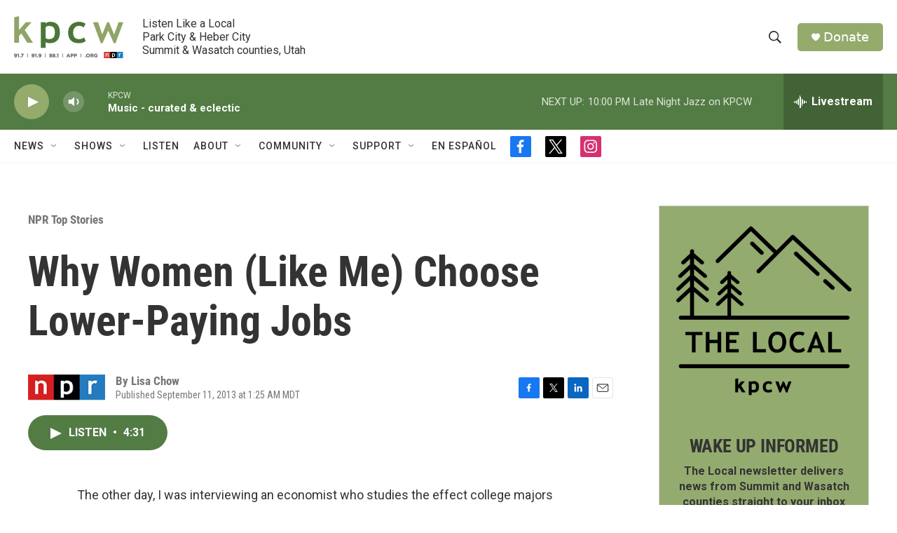

--- FILE ---
content_type: text/html;charset=UTF-8
request_url: https://www.kpcw.org/npr-top-stories/2013-09-11/why-women-like-me-choose-lower-paying-jobs
body_size: 31926
content:
<!DOCTYPE html>
<html class="ArtP aside" lang="en">
    <head>
    <meta charset="UTF-8">

    

    <style data-cssvarsponyfill="true">
        :root { --siteBgColorInverse: #121212; --primaryTextColorInverse: #ffffff; --secondaryTextColorInverse: #cccccc; --tertiaryTextColorInverse: #cccccc; --headerBgColorInverse: #000000; --headerBorderColorInverse: #858585; --headerTextColorInverse: #ffffff; --secC1_Inverse: #a2a2a2; --secC4_Inverse: #282828; --headerNavBarBgColorInverse: #121212; --headerMenuBgColorInverse: #ffffff; --headerMenuTextColorInverse: #6b2b85; --headerMenuTextColorHoverInverse: #6b2b85; --liveBlogTextColorInverse: #ffffff; --applyButtonColorInverse: #4485D5; --applyButtonTextColorInverse: #4485D5; --siteBgColor: #ffffff; --primaryTextColor: #333333; --secondaryTextColor: #666666; --secC1: #767676; --secC4: #f5f5f5; --secC5: #ffffff; --siteBgColor: #ffffff; --siteInverseBgColor: #000000; --linkColor: #94ab6c; --linkHoverColor: #537c44; --headerBgColor: #ffffff; --headerBgColorInverse: #000000; --headerBorderColor: #e6e6e6; --headerBorderColorInverse: #858585; --tertiaryTextColor: #1c1c1c; --headerTextColor: #333333; --buttonTextColor: #ffffff; --headerNavBarBgColor: #ffffff; --headerNavBarTextColor: #333333; --headerMenuBgColor: #ffffff; --headerMenuTextColor: #333333; --headerMenuTextColorHover: #767676; --liveBlogTextColor: #282829; --applyButtonColor: #194173; --applyButtonTextColor: #2c4273; --primaryColor1: #537c44; --primaryColor2: #94ab6c; --breakingColor: #ff6f00; --secC2: #dcdcdc; --secC3: #e6e6e6; --secC5: #ffffff; --linkColor: #94ab6c; --linkHoverColor: #537c44; --donateBGColor: #94ab6c; --headerIconColor: #ffffff; --hatButtonBgColor: #ffffff; --hatButtonBgHoverColor: #411c58; --hatButtonBorderColor: #411c58; --hatButtonBorderHoverColor: #ffffff; --hatButtoniconColor: #d62021; --hatButtonTextColor: #411c58; --hatButtonTextHoverColor: #ffffff; --footerTextColor: #ffffff; --footerTextBgColor: #ffffff; --footerPartnersBgColor: #000000; --listBorderColor: #000000; --gridBorderColor: #e6e6e6; --tagButtonBorderColor: #94ab6c; --tagButtonTextColor: #94ab6c; --breakingTextColor: #ffffff; --sectionTextColor: #ffffff; --contentWidth: 1240px; --primaryHeadlineFont: sans-serif; --secHlFont: sans-serif; --bodyFont: sans-serif; --colorWhite: #ffffff; --colorBlack: #000000;} .fonts-loaded { --primaryHeadlineFont: "Roboto Condensed"; --secHlFont: "Roboto Condensed"; --bodyFont: "Roboto"; --liveBlogBodyFont: "Roboto";}
    </style>

    
    <meta property="fb:app_id" content="470241154316058">


    
    <meta name="twitter:card" content="summary_large_image"/>
    
    
    
    
    <meta name="twitter:description" content="I majored in applied math, I have an MBA, and I&#x27;m working as a reporter at NPR. An economist just told me I&#x27;m leaving millions of dollars on the table."/>
    
    
    
    
    <meta name="twitter:site" content="@kpcwradio"/>
    
    
    
    <meta name="twitter:title" content="Why Women (Like Me) Choose Lower-Paying Jobs"/>
    

<meta name="robots" content="max-image-preview:standard">


    <meta property="og:title" content="Why Women (Like Me) Choose Lower-Paying Jobs">

    <meta property="og:url" content="https://www.kpcw.org/npr-top-stories/2013-09-11/why-women-like-me-choose-lower-paying-jobs">

    <meta property="og:description" content="I majored in applied math, I have an MBA, and I&#x27;m working as a reporter at NPR. An economist just told me I&#x27;m leaving millions of dollars on the table.">

    <meta property="og:site_name" content="KPCW | Listen Like a Local">



    <meta property="og:type" content="article">

    <meta property="article:author" content="">

    <meta property="article:published_time" content="2013-09-11T07:25:00">

    <meta property="article:modified_time" content="2023-12-12T18:10:44.909">

    <meta property="article:section" content="NPR Top Stories">


    <link data-cssvarsponyfill="true" class="Webpack-css" rel="stylesheet" href="https://npr.brightspotcdn.com/resource/00000177-1bc0-debb-a57f-dfcf4a950000/styleguide/All.min.0db89f2a608a6b13cec2d9fc84f71c45.gz.css">

    

    <style>.FooterNavigation-items-item {
    display: inline-block
}</style>
<style>[class*='-articleBody'] > ul,
[class*='-articleBody'] > ul ul {
    list-style-type: disc;
}</style>


    <meta name="viewport" content="width=device-width, initial-scale=1, viewport-fit=cover"><title>Why Women (Like Me) Choose Lower-Paying Jobs</title><meta name="description" content="I majored in applied math, I have an MBA, and I&#x27;m working as a reporter at NPR. An economist just told me I&#x27;m leaving millions of dollars on the table."><link rel="canonical" href="https://www.npr.org/sections/money/2013/09/11/220748057/why-women-like-me-choose-lower-paying-jobs"><meta name="brightspot.contentId" content="0000017b-6526-d50a-a3ff-f7e7f81e0000"><link rel="apple-touch-icon"sizes="180x180"href="/apple-touch-icon.png"><link rel="icon"type="image/png"href="/favicon-32x32.png"><link rel="icon"type="image/png"href="/favicon-16x16.png">
    
    
    <meta name="brightspot-dataLayer" content="{
  &quot;author&quot; : &quot;Lisa Chow&quot;,
  &quot;bspStoryId&quot; : &quot;0000017b-6526-d50a-a3ff-f7e7f81e0000&quot;,
  &quot;category&quot; : &quot;NPR Top Stories,NPR News&quot;,
  &quot;inlineAudio&quot; : 1,
  &quot;keywords&quot; : &quot;&quot;,
  &quot;nprCmsSite&quot; : true,
  &quot;nprStoryId&quot; : &quot;220748057&quot;,
  &quot;pageType&quot; : &quot;news-story&quot;,
  &quot;program&quot; : &quot;&quot;,
  &quot;publishedDate&quot; : &quot;2013-09-11T01:25:00Z&quot;,
  &quot;siteName&quot; : &quot;KPCW | Listen Like a Local&quot;,
  &quot;station&quot; : &quot;KPCW&quot;,
  &quot;stationOrgId&quot; : &quot;1177&quot;,
  &quot;storyOrgId&quot; : &quot;s1&quot;,
  &quot;storyTheme&quot; : &quot;news-story&quot;,
  &quot;storyTitle&quot; : &quot;Why Women (Like Me) Choose Lower-Paying Jobs&quot;,
  &quot;timezone&quot; : &quot;America/Boise&quot;,
  &quot;wordCount&quot; : 0,
  &quot;series&quot; : &quot;&quot;
}">
    <script id="brightspot-dataLayer">
        (function () {
            var dataValue = document.head.querySelector('meta[name="brightspot-dataLayer"]').content;
            if (dataValue) {
                window.brightspotDataLayer = JSON.parse(dataValue);
            }
        })();
    </script>

    <link rel="amphtml" href="https://www.kpcw.org/npr-top-stories/2013-09-11/why-women-like-me-choose-lower-paying-jobs?_amp=true">

    

    
    <script src="https://npr.brightspotcdn.com/resource/00000177-1bc0-debb-a57f-dfcf4a950000/styleguide/All.min.fd8f7fccc526453c829dde80fc7c2ef5.gz.js" async></script>
    

    <script>

  window.fbAsyncInit = function() {
      FB.init({
          
              appId : '470241154316058',
          
          xfbml : true,
          version : 'v2.9'
      });
  };

  (function(d, s, id){
     var js, fjs = d.getElementsByTagName(s)[0];
     if (d.getElementById(id)) {return;}
     js = d.createElement(s); js.id = id;
     js.src = "//connect.facebook.net/en_US/sdk.js";
     fjs.parentNode.insertBefore(js, fjs);
   }(document, 'script', 'facebook-jssdk'));
</script>
<script type="application/ld+json">{"@context":"http://schema.org","@type":"NewsArticle","author":[{"@context":"http://schema.org","@type":"Person","name":"Lisa Chow"}],"dateModified":"2023-12-12T13:10:44Z","datePublished":"2013-09-11T03:25:00Z","headline":"Why Women (Like Me) Choose Lower-Paying Jobs","mainEntityOfPage":{"@type":"NewsArticle","@id":"https://www.kpcw.org/npr-top-stories/2013-09-11/why-women-like-me-choose-lower-paying-jobs"},"publisher":{"@type":"Organization","name":"KPCW","logo":{"@context":"http://schema.org","@type":"ImageObject","url":"https://npr.brightspotcdn.com/dims4/default/0b5dde1/2147483647/resize/x60/quality/90/?url=http%3A%2F%2Fnpr-brightspot.s3.amazonaws.com%2Flegacy%2Fsites%2Fkpcw%2Ffiles%2F202005%2FKPCW_Logo_NoBox_Color.png"}}}</script><meta name="gtm-dataLayer" content="{
  &quot;gtmAuthor&quot; : &quot;Lisa Chow&quot;,
  &quot;gtmBspStoryId&quot; : &quot;0000017b-6526-d50a-a3ff-f7e7f81e0000&quot;,
  &quot;gtmCategory&quot; : &quot;NPR Top Stories,NPR News&quot;,
  &quot;gtmInlineAudio&quot; : 1,
  &quot;gtmKeywords&quot; : &quot;&quot;,
  &quot;gtmNprCmsSite&quot; : true,
  &quot;gtmNprStoryId&quot; : &quot;220748057&quot;,
  &quot;gtmPageType&quot; : &quot;news-story&quot;,
  &quot;gtmProgram&quot; : &quot;&quot;,
  &quot;gtmPublishedDate&quot; : &quot;2013-09-11T01:25:00Z&quot;,
  &quot;gtmSiteName&quot; : &quot;KPCW | Listen Like a Local&quot;,
  &quot;gtmStation&quot; : &quot;KPCW&quot;,
  &quot;gtmStationOrgId&quot; : &quot;1177&quot;,
  &quot;gtmStoryOrgId&quot; : &quot;s1&quot;,
  &quot;gtmStoryTheme&quot; : &quot;news-story&quot;,
  &quot;gtmStoryTitle&quot; : &quot;Why Women (Like Me) Choose Lower-Paying Jobs&quot;,
  &quot;gtmTimezone&quot; : &quot;America/Boise&quot;,
  &quot;gtmWordCount&quot; : 0,
  &quot;gtmSeries&quot; : &quot;&quot;
}"><script>

    (function () {
        var dataValue = document.head.querySelector('meta[name="gtm-dataLayer"]').content;
        if (dataValue) {
            window.dataLayer = window.dataLayer || [];
            dataValue = JSON.parse(dataValue);
            dataValue['event'] = 'gtmFirstView';
            window.dataLayer.push(dataValue);
        }
    })();

    (function(w,d,s,l,i){w[l]=w[l]||[];w[l].push({'gtm.start':
            new Date().getTime(),event:'gtm.js'});var f=d.getElementsByTagName(s)[0],
        j=d.createElement(s),dl=l!='dataLayer'?'&l='+l:'';j.async=true;j.src=
        'https://www.googletagmanager.com/gtm.js?id='+i+dl;f.parentNode.insertBefore(j,f);
})(window,document,'script','dataLayer','GTM-N39QFDR');</script><script type="application/ld+json">{"@context":"http://schema.org","@type":"BreadcrumbList","itemListElement":[{"@context":"http://schema.org","@type":"ListItem","item":"https://www.kpcw.org/npr-top-stories","name":"NPR Top Stories","position":"1"}]}</script><script type="application/ld+json">{"@context":"http://schema.org","@type":"ListenAction","description":"I majored in applied math, I have an MBA, and I'm working as a reporter at NPR. An economist just told me I'm leaving millions of dollars on the table.","name":"Why Women (Like Me) Choose Lower-Paying Jobs"}</script><script async="async" src="https://securepubads.g.doubleclick.net/tag/js/gpt.js"></script>
<script type="text/javascript">
    // Google tag setup
    var googletag = googletag || {};
    googletag.cmd = googletag.cmd || [];

    googletag.cmd.push(function () {
        // @see https://developers.google.com/publisher-tag/reference#googletag.PubAdsService_enableLazyLoad
        googletag.pubads().enableLazyLoad({
            fetchMarginPercent: 100, // fetch and render ads within this % of viewport
            renderMarginPercent: 100,
            mobileScaling: 1  // Same on mobile.
        });

        googletag.pubads().enableSingleRequest()
        googletag.pubads().enableAsyncRendering()
        googletag.pubads().collapseEmptyDivs()
        googletag.pubads().disableInitialLoad()
        googletag.enableServices()
    })
</script>
<script>window.addEventListener('DOMContentLoaded', (event) => {
    window.nulldurationobserver = new MutationObserver(function (mutations) {
        document.querySelectorAll('.StreamPill-duration').forEach(pill => { 
      if (pill.innerText == "LISTENNULL") {
         pill.innerText = "LISTEN"
      } 
    });
      });

      window.nulldurationobserver.observe(document.body, {
        childList: true,
        subtree: true
      });
});
</script>


    <script>
        var head = document.getElementsByTagName('head')
        head = head[0]
        var link = document.createElement('link');
        link.setAttribute('href', 'https://fonts.googleapis.com/css?family=Roboto Condensed|Roboto|Roboto:400,500,700&display=swap');
        var relList = link.relList;

        if (relList && relList.supports('preload')) {
            link.setAttribute('as', 'style');
            link.setAttribute('rel', 'preload');
            link.setAttribute('onload', 'this.rel="stylesheet"');
            link.setAttribute('crossorigin', 'anonymous');
        } else {
            link.setAttribute('rel', 'stylesheet');
        }

        head.appendChild(link);
    </script>
</head>


    <body class="Page-body" data-content-width="1240px">
    <noscript>
    <iframe src="https://www.googletagmanager.com/ns.html?id=GTM-N39QFDR" height="0" width="0" style="display:none;visibility:hidden"></iframe>
</noscript>
        

    <!-- Putting icons here, so we don't have to include in a bunch of -body hbs's -->
<svg xmlns="http://www.w3.org/2000/svg" style="display:none" id="iconsMap1" class="iconsMap">
    <symbol id="play-icon" viewBox="0 0 115 115">
        <polygon points="0,0 115,57.5 0,115" fill="currentColor" />
    </symbol>
    <symbol id="grid" viewBox="0 0 32 32">
            <g>
                <path d="M6.4,5.7 C6.4,6.166669 6.166669,6.4 5.7,6.4 L0.7,6.4 C0.233331,6.4 0,6.166669 0,5.7 L0,0.7 C0,0.233331 0.233331,0 0.7,0 L5.7,0 C6.166669,0 6.4,0.233331 6.4,0.7 L6.4,5.7 Z M19.2,5.7 C19.2,6.166669 18.966669,6.4 18.5,6.4 L13.5,6.4 C13.033331,6.4 12.8,6.166669 12.8,5.7 L12.8,0.7 C12.8,0.233331 13.033331,0 13.5,0 L18.5,0 C18.966669,0 19.2,0.233331 19.2,0.7 L19.2,5.7 Z M32,5.7 C32,6.166669 31.766669,6.4 31.3,6.4 L26.3,6.4 C25.833331,6.4 25.6,6.166669 25.6,5.7 L25.6,0.7 C25.6,0.233331 25.833331,0 26.3,0 L31.3,0 C31.766669,0 32,0.233331 32,0.7 L32,5.7 Z M6.4,18.5 C6.4,18.966669 6.166669,19.2 5.7,19.2 L0.7,19.2 C0.233331,19.2 0,18.966669 0,18.5 L0,13.5 C0,13.033331 0.233331,12.8 0.7,12.8 L5.7,12.8 C6.166669,12.8 6.4,13.033331 6.4,13.5 L6.4,18.5 Z M19.2,18.5 C19.2,18.966669 18.966669,19.2 18.5,19.2 L13.5,19.2 C13.033331,19.2 12.8,18.966669 12.8,18.5 L12.8,13.5 C12.8,13.033331 13.033331,12.8 13.5,12.8 L18.5,12.8 C18.966669,12.8 19.2,13.033331 19.2,13.5 L19.2,18.5 Z M32,18.5 C32,18.966669 31.766669,19.2 31.3,19.2 L26.3,19.2 C25.833331,19.2 25.6,18.966669 25.6,18.5 L25.6,13.5 C25.6,13.033331 25.833331,12.8 26.3,12.8 L31.3,12.8 C31.766669,12.8 32,13.033331 32,13.5 L32,18.5 Z M6.4,31.3 C6.4,31.766669 6.166669,32 5.7,32 L0.7,32 C0.233331,32 0,31.766669 0,31.3 L0,26.3 C0,25.833331 0.233331,25.6 0.7,25.6 L5.7,25.6 C6.166669,25.6 6.4,25.833331 6.4,26.3 L6.4,31.3 Z M19.2,31.3 C19.2,31.766669 18.966669,32 18.5,32 L13.5,32 C13.033331,32 12.8,31.766669 12.8,31.3 L12.8,26.3 C12.8,25.833331 13.033331,25.6 13.5,25.6 L18.5,25.6 C18.966669,25.6 19.2,25.833331 19.2,26.3 L19.2,31.3 Z M32,31.3 C32,31.766669 31.766669,32 31.3,32 L26.3,32 C25.833331,32 25.6,31.766669 25.6,31.3 L25.6,26.3 C25.6,25.833331 25.833331,25.6 26.3,25.6 L31.3,25.6 C31.766669,25.6 32,25.833331 32,26.3 L32,31.3 Z" id=""></path>
            </g>
    </symbol>
    <symbol id="radio-stream" width="18" height="19" viewBox="0 0 18 19">
        <g fill="currentColor" fill-rule="nonzero">
            <path d="M.5 8c-.276 0-.5.253-.5.565v1.87c0 .312.224.565.5.565s.5-.253.5-.565v-1.87C1 8.253.776 8 .5 8zM2.5 8c-.276 0-.5.253-.5.565v1.87c0 .312.224.565.5.565s.5-.253.5-.565v-1.87C3 8.253 2.776 8 2.5 8zM3.5 7c-.276 0-.5.276-.5.617v3.766c0 .34.224.617.5.617s.5-.276.5-.617V7.617C4 7.277 3.776 7 3.5 7zM5.5 6c-.276 0-.5.275-.5.613v5.774c0 .338.224.613.5.613s.5-.275.5-.613V6.613C6 6.275 5.776 6 5.5 6zM6.5 4c-.276 0-.5.26-.5.58v8.84c0 .32.224.58.5.58s.5-.26.5-.58V4.58C7 4.26 6.776 4 6.5 4zM8.5 0c-.276 0-.5.273-.5.61v17.78c0 .337.224.61.5.61s.5-.273.5-.61V.61C9 .273 8.776 0 8.5 0zM9.5 2c-.276 0-.5.274-.5.612v14.776c0 .338.224.612.5.612s.5-.274.5-.612V2.612C10 2.274 9.776 2 9.5 2zM11.5 5c-.276 0-.5.276-.5.616v8.768c0 .34.224.616.5.616s.5-.276.5-.616V5.616c0-.34-.224-.616-.5-.616zM12.5 6c-.276 0-.5.262-.5.584v4.832c0 .322.224.584.5.584s.5-.262.5-.584V6.584c0-.322-.224-.584-.5-.584zM14.5 7c-.276 0-.5.29-.5.647v3.706c0 .357.224.647.5.647s.5-.29.5-.647V7.647C15 7.29 14.776 7 14.5 7zM15.5 8c-.276 0-.5.253-.5.565v1.87c0 .312.224.565.5.565s.5-.253.5-.565v-1.87c0-.312-.224-.565-.5-.565zM17.5 8c-.276 0-.5.253-.5.565v1.87c0 .312.224.565.5.565s.5-.253.5-.565v-1.87c0-.312-.224-.565-.5-.565z"/>
        </g>
    </symbol>
    <symbol id="icon-magnify" viewBox="0 0 31 31">
        <g>
            <path fill-rule="evenodd" d="M22.604 18.89l-.323.566 8.719 8.8L28.255 31l-8.719-8.8-.565.404c-2.152 1.346-4.386 2.018-6.7 2.018-3.39 0-6.284-1.21-8.679-3.632C1.197 18.568 0 15.66 0 12.27c0-3.39 1.197-6.283 3.592-8.678C5.987 1.197 8.88 0 12.271 0c3.39 0 6.283 1.197 8.678 3.592 2.395 2.395 3.593 5.288 3.593 8.679 0 2.368-.646 4.574-1.938 6.62zM19.162 5.77C17.322 3.925 15.089 3 12.46 3c-2.628 0-4.862.924-6.702 2.77C3.92 7.619 3 9.862 3 12.5c0 2.639.92 4.882 2.76 6.73C7.598 21.075 9.832 22 12.46 22c2.629 0 4.862-.924 6.702-2.77C21.054 17.33 22 15.085 22 12.5c0-2.586-.946-4.83-2.838-6.73z"/>
        </g>
    </symbol>
    <symbol id="burger-menu" viewBox="0 0 14 10">
        <g>
            <path fill-rule="evenodd" d="M0 5.5v-1h14v1H0zM0 1V0h14v1H0zm0 9V9h14v1H0z"></path>
        </g>
    </symbol>
    <symbol id="close-x" viewBox="0 0 14 14">
        <g>
            <path fill-rule="nonzero" d="M6.336 7L0 .664.664 0 7 6.336 13.336 0 14 .664 7.664 7 14 13.336l-.664.664L7 7.664.664 14 0 13.336 6.336 7z"></path>
        </g>
    </symbol>
    <symbol id="share-more-arrow" viewBox="0 0 512 512" style="enable-background:new 0 0 512 512;">
        <g>
            <g>
                <path d="M512,241.7L273.643,3.343v156.152c-71.41,3.744-138.015,33.337-188.958,84.28C30.075,298.384,0,370.991,0,448.222v60.436
                    l29.069-52.985c45.354-82.671,132.173-134.027,226.573-134.027c5.986,0,12.004,0.212,18.001,0.632v157.779L512,241.7z
                    M255.642,290.666c-84.543,0-163.661,36.792-217.939,98.885c26.634-114.177,129.256-199.483,251.429-199.483h15.489V78.131
                    l163.568,163.568L304.621,405.267V294.531l-13.585-1.683C279.347,291.401,267.439,290.666,255.642,290.666z"></path>
            </g>
        </g>
    </symbol>
    <symbol id="chevron" viewBox="0 0 100 100">
        <g>
            <path d="M22.4566257,37.2056786 L-21.4456527,71.9511488 C-22.9248661,72.9681457 -24.9073712,72.5311671 -25.8758148,70.9765924 L-26.9788683,69.2027424 C-27.9450684,67.6481676 -27.5292733,65.5646602 -26.0500598,64.5484493 L20.154796,28.2208967 C21.5532435,27.2597011 23.3600078,27.2597011 24.759951,28.2208967 L71.0500598,64.4659264 C72.5292733,65.4829232 72.9450684,67.5672166 71.9788683,69.1217913 L70.8750669,70.8956413 C69.9073712,72.4502161 67.9241183,72.8848368 66.4449048,71.8694118 L22.4566257,37.2056786 Z" id="Transparent-Chevron" transform="translate(22.500000, 50.000000) rotate(90.000000) translate(-22.500000, -50.000000) "></path>
        </g>
    </symbol>
</svg>

<svg xmlns="http://www.w3.org/2000/svg" style="display:none" id="iconsMap2" class="iconsMap">
    <symbol id="mono-icon-facebook" viewBox="0 0 10 19">
        <path fill-rule="evenodd" d="M2.707 18.25V10.2H0V7h2.707V4.469c0-1.336.375-2.373 1.125-3.112C4.582.62 5.578.25 6.82.25c1.008 0 1.828.047 2.461.14v2.848H7.594c-.633 0-1.067.14-1.301.422-.188.235-.281.61-.281 1.125V7H9l-.422 3.2H6.012v8.05H2.707z"></path>
    </symbol>
    <symbol id="mono-icon-instagram" viewBox="0 0 17 17">
        <g>
            <path fill-rule="evenodd" d="M8.281 4.207c.727 0 1.4.182 2.022.545a4.055 4.055 0 0 1 1.476 1.477c.364.62.545 1.294.545 2.021 0 .727-.181 1.4-.545 2.021a4.055 4.055 0 0 1-1.476 1.477 3.934 3.934 0 0 1-2.022.545c-.726 0-1.4-.182-2.021-.545a4.055 4.055 0 0 1-1.477-1.477 3.934 3.934 0 0 1-.545-2.021c0-.727.182-1.4.545-2.021A4.055 4.055 0 0 1 6.26 4.752a3.934 3.934 0 0 1 2.021-.545zm0 6.68a2.54 2.54 0 0 0 1.864-.774 2.54 2.54 0 0 0 .773-1.863 2.54 2.54 0 0 0-.773-1.863 2.54 2.54 0 0 0-1.864-.774 2.54 2.54 0 0 0-1.863.774 2.54 2.54 0 0 0-.773 1.863c0 .727.257 1.348.773 1.863a2.54 2.54 0 0 0 1.863.774zM13.45 4.03c-.023.258-.123.48-.299.668a.856.856 0 0 1-.65.281.913.913 0 0 1-.668-.28.913.913 0 0 1-.281-.669c0-.258.094-.48.281-.668a.913.913 0 0 1 .668-.28c.258 0 .48.093.668.28.187.188.281.41.281.668zm2.672.95c.023.656.035 1.746.035 3.269 0 1.523-.017 2.62-.053 3.287-.035.668-.134 1.248-.298 1.74a4.098 4.098 0 0 1-.967 1.53 4.098 4.098 0 0 1-1.53.966c-.492.164-1.072.264-1.74.3-.668.034-1.763.052-3.287.052-1.523 0-2.619-.018-3.287-.053-.668-.035-1.248-.146-1.74-.334a3.747 3.747 0 0 1-1.53-.931 4.098 4.098 0 0 1-.966-1.53c-.164-.492-.264-1.072-.299-1.74C.424 10.87.406 9.773.406 8.25S.424 5.63.46 4.963c.035-.668.135-1.248.299-1.74.21-.586.533-1.096.967-1.53A4.098 4.098 0 0 1 3.254.727c.492-.164 1.072-.264 1.74-.3C5.662.394 6.758.376 8.281.376c1.524 0 2.62.018 3.287.053.668.035 1.248.135 1.74.299a4.098 4.098 0 0 1 2.496 2.496c.165.492.27 1.078.317 1.757zm-1.687 7.91c.14-.399.234-1.032.28-1.899.024-.515.036-1.242.036-2.18V7.689c0-.961-.012-1.688-.035-2.18-.047-.89-.14-1.524-.281-1.899a2.537 2.537 0 0 0-1.512-1.511c-.375-.14-1.008-.235-1.899-.282a51.292 51.292 0 0 0-2.18-.035H7.72c-.938 0-1.664.012-2.18.035-.867.047-1.5.141-1.898.282a2.537 2.537 0 0 0-1.512 1.511c-.14.375-.234 1.008-.281 1.899a51.292 51.292 0 0 0-.036 2.18v1.125c0 .937.012 1.664.036 2.18.047.866.14 1.5.28 1.898.306.726.81 1.23 1.513 1.511.398.141 1.03.235 1.898.282.516.023 1.242.035 2.18.035h1.125c.96 0 1.687-.012 2.18-.035.89-.047 1.523-.141 1.898-.282.726-.304 1.23-.808 1.512-1.511z"></path>
        </g>
    </symbol>
    <symbol id="mono-icon-email" viewBox="0 0 512 512">
        <g>
            <path d="M67,148.7c11,5.8,163.8,89.1,169.5,92.1c5.7,3,11.5,4.4,20.5,4.4c9,0,14.8-1.4,20.5-4.4c5.7-3,158.5-86.3,169.5-92.1
                c4.1-2.1,11-5.9,12.5-10.2c2.6-7.6-0.2-10.5-11.3-10.5H257H65.8c-11.1,0-13.9,3-11.3,10.5C56,142.9,62.9,146.6,67,148.7z"></path>
            <path d="M455.7,153.2c-8.2,4.2-81.8,56.6-130.5,88.1l82.2,92.5c2,2,2.9,4.4,1.8,5.6c-1.2,1.1-3.8,0.5-5.9-1.4l-98.6-83.2
                c-14.9,9.6-25.4,16.2-27.2,17.2c-7.7,3.9-13.1,4.4-20.5,4.4c-7.4,0-12.8-0.5-20.5-4.4c-1.9-1-12.3-7.6-27.2-17.2l-98.6,83.2
                c-2,2-4.7,2.6-5.9,1.4c-1.2-1.1-0.3-3.6,1.7-5.6l82.1-92.5c-48.7-31.5-123.1-83.9-131.3-88.1c-8.8-4.5-9.3,0.8-9.3,4.9
                c0,4.1,0,205,0,205c0,9.3,13.7,20.9,23.5,20.9H257h185.5c9.8,0,21.5-11.7,21.5-20.9c0,0,0-201,0-205
                C464,153.9,464.6,148.7,455.7,153.2z"></path>
        </g>
    </symbol>
    <symbol id="default-image" width="24" height="24" viewBox="0 0 24 24" fill="none" stroke="currentColor" stroke-width="2" stroke-linecap="round" stroke-linejoin="round" class="feather feather-image">
        <rect x="3" y="3" width="18" height="18" rx="2" ry="2"></rect>
        <circle cx="8.5" cy="8.5" r="1.5"></circle>
        <polyline points="21 15 16 10 5 21"></polyline>
    </symbol>
    <symbol id="icon-email" width="18px" viewBox="0 0 20 14">
        <g id="Symbols" stroke="none" stroke-width="1" fill="none" fill-rule="evenodd" stroke-linecap="round" stroke-linejoin="round">
            <g id="social-button-bar" transform="translate(-125.000000, -8.000000)" stroke="#000000">
                <g id="Group-2" transform="translate(120.000000, 0.000000)">
                    <g id="envelope" transform="translate(6.000000, 9.000000)">
                        <path d="M17.5909091,10.6363636 C17.5909091,11.3138182 17.0410909,11.8636364 16.3636364,11.8636364 L1.63636364,11.8636364 C0.958909091,11.8636364 0.409090909,11.3138182 0.409090909,10.6363636 L0.409090909,1.63636364 C0.409090909,0.958090909 0.958909091,0.409090909 1.63636364,0.409090909 L16.3636364,0.409090909 C17.0410909,0.409090909 17.5909091,0.958090909 17.5909091,1.63636364 L17.5909091,10.6363636 L17.5909091,10.6363636 Z" id="Stroke-406"></path>
                        <polyline id="Stroke-407" points="17.1818182 0.818181818 9 7.36363636 0.818181818 0.818181818"></polyline>
                    </g>
                </g>
            </g>
        </g>
    </symbol>
    <symbol id="mono-icon-print" viewBox="0 0 12 12">
        <g fill-rule="evenodd">
            <path fill-rule="nonzero" d="M9 10V7H3v3H1a1 1 0 0 1-1-1V4a1 1 0 0 1 1-1h10a1 1 0 0 1 1 1v3.132A2.868 2.868 0 0 1 9.132 10H9zm.5-4.5a1 1 0 1 0 0-2 1 1 0 0 0 0 2zM3 0h6v2H3z"></path>
            <path d="M4 8h4v4H4z"></path>
        </g>
    </symbol>
    <symbol id="mono-icon-copylink" viewBox="0 0 12 12">
        <g fill-rule="evenodd">
            <path d="M10.199 2.378c.222.205.4.548.465.897.062.332.016.614-.132.774L8.627 6.106c-.187.203-.512.232-.75-.014a.498.498 0 0 0-.706.028.499.499 0 0 0 .026.706 1.509 1.509 0 0 0 2.165-.04l1.903-2.06c.37-.398.506-.98.382-1.636-.105-.557-.392-1.097-.77-1.445L9.968.8C9.591.452 9.03.208 8.467.145 7.803.072 7.233.252 6.864.653L4.958 2.709a1.509 1.509 0 0 0 .126 2.161.5.5 0 1 0 .68-.734c-.264-.218-.26-.545-.071-.747L7.597 1.33c.147-.16.425-.228.76-.19.353.038.71.188.931.394l.91.843.001.001zM1.8 9.623c-.222-.205-.4-.549-.465-.897-.062-.332-.016-.614.132-.774l1.905-2.057c.187-.203.512-.232.75.014a.498.498 0 0 0 .706-.028.499.499 0 0 0-.026-.706 1.508 1.508 0 0 0-2.165.04L.734 7.275c-.37.399-.506.98-.382 1.637.105.557.392 1.097.77 1.445l.91.843c.376.35.937.594 1.5.656.664.073 1.234-.106 1.603-.507L7.04 9.291a1.508 1.508 0 0 0-.126-2.16.5.5 0 0 0-.68.734c.264.218.26.545.071.747l-1.904 2.057c-.147.16-.425.228-.76.191-.353-.038-.71-.188-.931-.394l-.91-.843z"></path>
            <path d="M8.208 3.614a.5.5 0 0 0-.707.028L3.764 7.677a.5.5 0 0 0 .734.68L8.235 4.32a.5.5 0 0 0-.027-.707"></path>
        </g>
    </symbol>
    <symbol id="mono-icon-linkedin" viewBox="0 0 16 17">
        <g fill-rule="evenodd">
            <path d="M3.734 16.125H.464V5.613h3.27zM2.117 4.172c-.515 0-.96-.188-1.336-.563A1.825 1.825 0 0 1 .22 2.273c0-.515.187-.96.562-1.335.375-.375.82-.563 1.336-.563.516 0 .961.188 1.336.563.375.375.563.82.563 1.335 0 .516-.188.961-.563 1.336-.375.375-.82.563-1.336.563zM15.969 16.125h-3.27v-5.133c0-.844-.07-1.453-.21-1.828-.259-.633-.762-.95-1.512-.95s-1.278.282-1.582.845c-.235.421-.352 1.043-.352 1.863v5.203H5.809V5.613h3.128v1.442h.036c.234-.469.609-.856 1.125-1.16.562-.375 1.218-.563 1.968-.563 1.524 0 2.59.48 3.2 1.441.468.774.703 1.97.703 3.586v5.766z"></path>
        </g>
    </symbol>
    <symbol id="mono-icon-pinterest" viewBox="0 0 512 512">
        <g>
            <path d="M256,32C132.3,32,32,132.3,32,256c0,91.7,55.2,170.5,134.1,205.2c-0.6-15.6-0.1-34.4,3.9-51.4
                c4.3-18.2,28.8-122.1,28.8-122.1s-7.2-14.3-7.2-35.4c0-33.2,19.2-58,43.2-58c20.4,0,30.2,15.3,30.2,33.6
                c0,20.5-13.1,51.1-19.8,79.5c-5.6,23.8,11.9,43.1,35.4,43.1c42.4,0,71-54.5,71-119.1c0-49.1-33.1-85.8-93.2-85.8
                c-67.9,0-110.3,50.7-110.3,107.3c0,19.5,5.8,33.3,14.8,43.9c4.1,4.9,4.7,6.9,3.2,12.5c-1.1,4.1-3.5,14-4.6,18
                c-1.5,5.7-6.1,7.7-11.2,5.6c-31.3-12.8-45.9-47-45.9-85.6c0-63.6,53.7-139.9,160.1-139.9c85.5,0,141.8,61.9,141.8,128.3
                c0,87.9-48.9,153.5-120.9,153.5c-24.2,0-46.9-13.1-54.7-27.9c0,0-13,51.6-15.8,61.6c-4.7,17.3-14,34.5-22.5,48
                c20.1,5.9,41.4,9.2,63.5,9.2c123.7,0,224-100.3,224-224C480,132.3,379.7,32,256,32z"></path>
        </g>
    </symbol>
    <symbol id="mono-icon-tumblr" viewBox="0 0 512 512">
        <g>
            <path d="M321.2,396.3c-11.8,0-22.4-2.8-31.5-8.3c-6.9-4.1-11.5-9.6-14-16.4c-2.6-6.9-3.6-22.3-3.6-46.4V224h96v-64h-96V48h-61.9
                c-2.7,21.5-7.5,44.7-14.5,58.6c-7,13.9-14,25.8-25.6,35.7c-11.6,9.9-25.6,17.9-41.9,23.3V224h48v140.4c0,19,2,33.5,5.9,43.5
                c4,10,11.1,19.5,21.4,28.4c10.3,8.9,22.8,15.7,37.3,20.5c14.6,4.8,31.4,7.2,50.4,7.2c16.7,0,30.3-1.7,44.7-5.1
                c14.4-3.4,30.5-9.3,48.2-17.6v-65.6C363.2,389.4,342.3,396.3,321.2,396.3z"></path>
        </g>
    </symbol>
    <symbol id="mono-icon-twitter" viewBox="0 0 1200 1227">
        <g>
            <path d="M714.163 519.284L1160.89 0H1055.03L667.137 450.887L357.328 0H0L468.492 681.821L0 1226.37H105.866L515.491
            750.218L842.672 1226.37H1200L714.137 519.284H714.163ZM569.165 687.828L521.697 619.934L144.011 79.6944H306.615L611.412
            515.685L658.88 583.579L1055.08 1150.3H892.476L569.165 687.854V687.828Z" fill="white"></path>
        </g>
    </symbol>
    <symbol id="mono-icon-youtube" viewBox="0 0 512 512">
        <g>
            <path fill-rule="evenodd" d="M508.6,148.8c0-45-33.1-81.2-74-81.2C379.2,65,322.7,64,265,64c-3,0-6,0-9,0s-6,0-9,0c-57.6,0-114.2,1-169.6,3.6
                c-40.8,0-73.9,36.4-73.9,81.4C1,184.6-0.1,220.2,0,255.8C-0.1,291.4,1,327,3.4,362.7c0,45,33.1,81.5,73.9,81.5
                c58.2,2.7,117.9,3.9,178.6,3.8c60.8,0.2,120.3-1,178.6-3.8c40.9,0,74-36.5,74-81.5c2.4-35.7,3.5-71.3,3.4-107
                C512.1,220.1,511,184.5,508.6,148.8z M207,353.9V157.4l145,98.2L207,353.9z"></path>
        </g>
    </symbol>
    <symbol id="mono-icon-flipboard" viewBox="0 0 500 500">
        <g>
            <path d="M0,0V500H500V0ZM400,200H300V300H200V400H100V100H400Z"></path>
        </g>
    </symbol>
    <symbol id="mono-icon-bluesky" viewBox="0 0 568 501">
        <g>
            <path d="M123.121 33.6637C188.241 82.5526 258.281 181.681 284 234.873C309.719 181.681 379.759 82.5526 444.879
            33.6637C491.866 -1.61183 568 -28.9064 568 57.9464C568 75.2916 558.055 203.659 552.222 224.501C531.947 296.954
            458.067 315.434 392.347 304.249C507.222 323.8 536.444 388.56 473.333 453.32C353.473 576.312 301.061 422.461
            287.631 383.039C285.169 375.812 284.017 372.431 284 375.306C283.983 372.431 282.831 375.812 280.369 383.039C266.939
            422.461 214.527 576.312 94.6667 453.32C31.5556 388.56 60.7778 323.8 175.653 304.249C109.933 315.434 36.0535
            296.954 15.7778 224.501C9.94525 203.659 0 75.2916 0 57.9464C0 -28.9064 76.1345 -1.61183 123.121 33.6637Z"
            fill="white">
            </path>
        </g>
    </symbol>
    <symbol id="mono-icon-threads" viewBox="0 0 192 192">
        <g>
            <path d="M141.537 88.9883C140.71 88.5919 139.87 88.2104 139.019 87.8451C137.537 60.5382 122.616 44.905 97.5619 44.745C97.4484 44.7443 97.3355 44.7443 97.222 44.7443C82.2364 44.7443 69.7731 51.1409 62.102 62.7807L75.881 72.2328C81.6116 63.5383 90.6052 61.6848 97.2286 61.6848C97.3051 61.6848 97.3819 61.6848 97.4576 61.6855C105.707 61.7381 111.932 64.1366 115.961 68.814C118.893 72.2193 120.854 76.925 121.825 82.8638C114.511 81.6207 106.601 81.2385 98.145 81.7233C74.3247 83.0954 59.0111 96.9879 60.0396 116.292C60.5615 126.084 65.4397 134.508 73.775 140.011C80.8224 144.663 89.899 146.938 99.3323 146.423C111.79 145.74 121.563 140.987 128.381 132.296C133.559 125.696 136.834 117.143 138.28 106.366C144.217 109.949 148.617 114.664 151.047 120.332C155.179 129.967 155.42 145.8 142.501 158.708C131.182 170.016 117.576 174.908 97.0135 175.059C74.2042 174.89 56.9538 167.575 45.7381 153.317C35.2355 139.966 29.8077 120.682 29.6052 96C29.8077 71.3178 35.2355 52.0336 45.7381 38.6827C56.9538 24.4249 74.2039 17.11 97.0132 16.9405C119.988 17.1113 137.539 24.4614 149.184 38.788C154.894 45.8136 159.199 54.6488 162.037 64.9503L178.184 60.6422C174.744 47.9622 169.331 37.0357 161.965 27.974C147.036 9.60668 125.202 0.195148 97.0695 0H96.9569C68.8816 0.19447 47.2921 9.6418 32.7883 28.0793C19.8819 44.4864 13.2244 67.3157 13.0007 95.9325L13 96L13.0007 96.0675C13.2244 124.684 19.8819 147.514 32.7883 163.921C47.2921 182.358 68.8816 191.806 96.9569 192H97.0695C122.03 191.827 139.624 185.292 154.118 170.811C173.081 151.866 172.51 128.119 166.26 113.541C161.776 103.087 153.227 94.5962 141.537 88.9883ZM98.4405 129.507C88.0005 130.095 77.1544 125.409 76.6196 115.372C76.2232 107.93 81.9158 99.626 99.0812 98.6368C101.047 98.5234 102.976 98.468 104.871 98.468C111.106 98.468 116.939 99.0737 122.242 100.233C120.264 124.935 108.662 128.946 98.4405 129.507Z" fill="white"></path>
        </g>
    </symbol>
 </svg>

<svg xmlns="http://www.w3.org/2000/svg" style="display:none" id="iconsMap3" class="iconsMap">
    <symbol id="volume-mute" x="0px" y="0px" viewBox="0 0 24 24" style="enable-background:new 0 0 24 24;">
        <polygon fill="currentColor" points="11,5 6,9 2,9 2,15 6,15 11,19 "/>
        <line style="fill:none;stroke:currentColor;stroke-width:2;stroke-linecap:round;stroke-linejoin:round;" x1="23" y1="9" x2="17" y2="15"/>
        <line style="fill:none;stroke:currentColor;stroke-width:2;stroke-linecap:round;stroke-linejoin:round;" x1="17" y1="9" x2="23" y2="15"/>
    </symbol>
    <symbol id="volume-low" x="0px" y="0px" viewBox="0 0 24 24" style="enable-background:new 0 0 24 24;" xml:space="preserve">
        <polygon fill="currentColor" points="11,5 6,9 2,9 2,15 6,15 11,19 "/>
    </symbol>
    <symbol id="volume-mid" x="0px" y="0px" viewBox="0 0 24 24" style="enable-background:new 0 0 24 24;">
        <polygon fill="currentColor" points="11,5 6,9 2,9 2,15 6,15 11,19 "/>
        <path style="fill:none;stroke:currentColor;stroke-width:2;stroke-linecap:round;stroke-linejoin:round;" d="M15.5,8.5c2,2,2,5.1,0,7.1"/>
    </symbol>
    <symbol id="volume-high" x="0px" y="0px" viewBox="0 0 24 24" style="enable-background:new 0 0 24 24;">
        <polygon fill="currentColor" points="11,5 6,9 2,9 2,15 6,15 11,19 "/>
        <path style="fill:none;stroke:currentColor;stroke-width:2;stroke-linecap:round;stroke-linejoin:round;" d="M19.1,4.9c3.9,3.9,3.9,10.2,0,14.1 M15.5,8.5c2,2,2,5.1,0,7.1"/>
    </symbol>
    <symbol id="pause-icon" viewBox="0 0 12 16">
        <rect x="0" y="0" width="4" height="16" fill="currentColor"></rect>
        <rect x="8" y="0" width="4" height="16" fill="currentColor"></rect>
    </symbol>
    <symbol id="heart" viewBox="0 0 24 24">
        <g>
            <path d="M12 4.435c-1.989-5.399-12-4.597-12 3.568 0 4.068 3.06 9.481 12 14.997 8.94-5.516 12-10.929 12-14.997 0-8.118-10-8.999-12-3.568z"/>
        </g>
    </symbol>
    <symbol id="icon-location" width="24" height="24" viewBox="0 0 24 24" fill="currentColor" stroke="currentColor" stroke-width="2" stroke-linecap="round" stroke-linejoin="round" class="feather feather-map-pin">
        <path d="M21 10c0 7-9 13-9 13s-9-6-9-13a9 9 0 0 1 18 0z" fill="currentColor" fill-opacity="1"></path>
        <circle cx="12" cy="10" r="5" fill="#ffffff"></circle>
    </symbol>
    <symbol id="icon-ticket" width="23px" height="15px" viewBox="0 0 23 15">
        <g stroke="none" stroke-width="1" fill="none" fill-rule="evenodd">
            <g transform="translate(-625.000000, -1024.000000)">
                <g transform="translate(625.000000, 1024.000000)">
                    <path d="M0,12.057377 L0,3.94262296 C0.322189879,4.12588308 0.696256938,4.23076923 1.0952381,4.23076923 C2.30500469,4.23076923 3.28571429,3.26645946 3.28571429,2.07692308 C3.28571429,1.68461385 3.17904435,1.31680209 2.99266757,1 L20.0073324,1 C19.8209556,1.31680209 19.7142857,1.68461385 19.7142857,2.07692308 C19.7142857,3.26645946 20.6949953,4.23076923 21.9047619,4.23076923 C22.3037431,4.23076923 22.6778101,4.12588308 23,3.94262296 L23,12.057377 C22.6778101,11.8741169 22.3037431,11.7692308 21.9047619,11.7692308 C20.6949953,11.7692308 19.7142857,12.7335405 19.7142857,13.9230769 C19.7142857,14.3153862 19.8209556,14.6831979 20.0073324,15 L2.99266757,15 C3.17904435,14.6831979 3.28571429,14.3153862 3.28571429,13.9230769 C3.28571429,12.7335405 2.30500469,11.7692308 1.0952381,11.7692308 C0.696256938,11.7692308 0.322189879,11.8741169 -2.13162821e-14,12.057377 Z" fill="currentColor"></path>
                    <path d="M14.5,0.533333333 L14.5,15.4666667" stroke="#FFFFFF" stroke-linecap="square" stroke-dasharray="2"></path>
                </g>
            </g>
        </g>
    </symbol>
    <symbol id="icon-refresh" width="24" height="24" viewBox="0 0 24 24" fill="none" stroke="currentColor" stroke-width="2" stroke-linecap="round" stroke-linejoin="round" class="feather feather-refresh-cw">
        <polyline points="23 4 23 10 17 10"></polyline>
        <polyline points="1 20 1 14 7 14"></polyline>
        <path d="M3.51 9a9 9 0 0 1 14.85-3.36L23 10M1 14l4.64 4.36A9 9 0 0 0 20.49 15"></path>
    </symbol>

    <symbol>
    <g id="mono-icon-link-post" stroke="none" stroke-width="1" fill="none" fill-rule="evenodd">
        <g transform="translate(-313.000000, -10148.000000)" fill="#000000" fill-rule="nonzero">
            <g transform="translate(306.000000, 10142.000000)">
                <path d="M14.0614027,11.2506973 L14.3070318,11.2618997 C15.6181751,11.3582102 16.8219637,12.0327684 17.6059678,13.1077805 C17.8500396,13.4424472 17.7765978,13.9116075 17.441931,14.1556793 C17.1072643,14.3997511 16.638104,14.3263093 16.3940322,13.9916425 C15.8684436,13.270965 15.0667922,12.8217495 14.1971448,12.7578692 C13.3952042,12.6989624 12.605753,12.9728728 12.0021966,13.5148801 L11.8552806,13.6559298 L9.60365896,15.9651545 C8.45118119,17.1890154 8.4677248,19.1416686 9.64054436,20.3445766 C10.7566428,21.4893084 12.5263723,21.5504727 13.7041492,20.5254372 L13.8481981,20.3916503 L15.1367586,19.070032 C15.4259192,18.7734531 15.9007548,18.7674393 16.1973338,19.0565998 C16.466951,19.3194731 16.4964317,19.7357968 16.282313,20.0321436 L16.2107659,20.117175 L14.9130245,21.4480474 C13.1386707,23.205741 10.3106091,23.1805355 8.5665371,21.3917196 C6.88861294,19.6707486 6.81173139,16.9294487 8.36035888,15.1065701 L8.5206409,14.9274155 L10.7811785,12.6088842 C11.6500838,11.7173642 12.8355419,11.2288664 14.0614027,11.2506973 Z M22.4334629,7.60828039 C24.1113871,9.32925141 24.1882686,12.0705513 22.6396411,13.8934299 L22.4793591,14.0725845 L20.2188215,16.3911158 C19.2919892,17.3420705 18.0049901,17.8344754 16.6929682,17.7381003 C15.3818249,17.6417898 14.1780363,16.9672316 13.3940322,15.8922195 C13.1499604,15.5575528 13.2234022,15.0883925 13.558069,14.8443207 C13.8927357,14.6002489 14.361896,14.6736907 14.6059678,15.0083575 C15.1315564,15.729035 15.9332078,16.1782505 16.8028552,16.2421308 C17.6047958,16.3010376 18.394247,16.0271272 18.9978034,15.4851199 L19.1447194,15.3440702 L21.396341,13.0348455 C22.5488188,11.8109846 22.5322752,9.85833141 21.3594556,8.65542337 C20.2433572,7.51069163 18.4736277,7.44952726 17.2944986,8.47594561 L17.1502735,8.60991269 L15.8541776,9.93153101 C15.5641538,10.2272658 15.0893026,10.2318956 14.7935678,9.94187181 C14.524718,9.67821384 14.4964508,9.26180596 14.7114324,8.96608447 L14.783227,8.88126205 L16.0869755,7.55195256 C17.8613293,5.79425896 20.6893909,5.81946452 22.4334629,7.60828039 Z" id="Icon-Link"></path>
            </g>
        </g>
    </g>
    </symbol>
    <symbol id="icon-passport-badge" viewBox="0 0 80 80">
        <g fill="none" fill-rule="evenodd">
            <path fill="#5680FF" d="M0 0L80 0 0 80z" transform="translate(-464.000000, -281.000000) translate(100.000000, 180.000000) translate(364.000000, 101.000000)"/>
            <g fill="#FFF" fill-rule="nonzero">
                <path d="M17.067 31.676l-3.488-11.143-11.144-3.488 11.144-3.488 3.488-11.144 3.488 11.166 11.143 3.488-11.143 3.466-3.488 11.143zm4.935-19.567l1.207.373 2.896-4.475-4.497 2.895.394 1.207zm-9.871 0l.373-1.207-4.497-2.895 2.895 4.475 1.229-.373zm9.871 9.893l-.373 1.207 4.497 2.896-2.895-4.497-1.229.394zm-9.871 0l-1.207-.373-2.895 4.497 4.475-2.895-.373-1.229zm22.002-4.935c0 9.41-7.634 17.066-17.066 17.066C7.656 34.133 0 26.5 0 17.067 0 7.634 7.634 0 17.067 0c9.41 0 17.066 7.634 17.066 17.067zm-2.435 0c0-8.073-6.559-14.632-14.631-14.632-8.073 0-14.632 6.559-14.632 14.632 0 8.072 6.559 14.631 14.632 14.631 8.072-.022 14.631-6.58 14.631-14.631z" transform="translate(-464.000000, -281.000000) translate(100.000000, 180.000000) translate(364.000000, 101.000000) translate(6.400000, 6.400000)"/>
            </g>
        </g>
    </symbol>
    <symbol id="icon-passport-badge-circle" viewBox="0 0 45 45">
        <g fill="none" fill-rule="evenodd">
            <circle cx="23.5" cy="23" r="20.5" fill="#5680FF"/>
            <g fill="#FFF" fill-rule="nonzero">
                <path d="M17.067 31.676l-3.488-11.143-11.144-3.488 11.144-3.488 3.488-11.144 3.488 11.166 11.143 3.488-11.143 3.466-3.488 11.143zm4.935-19.567l1.207.373 2.896-4.475-4.497 2.895.394 1.207zm-9.871 0l.373-1.207-4.497-2.895 2.895 4.475 1.229-.373zm9.871 9.893l-.373 1.207 4.497 2.896-2.895-4.497-1.229.394zm-9.871 0l-1.207-.373-2.895 4.497 4.475-2.895-.373-1.229zm22.002-4.935c0 9.41-7.634 17.066-17.066 17.066C7.656 34.133 0 26.5 0 17.067 0 7.634 7.634 0 17.067 0c9.41 0 17.066 7.634 17.066 17.067zm-2.435 0c0-8.073-6.559-14.632-14.631-14.632-8.073 0-14.632 6.559-14.632 14.632 0 8.072 6.559 14.631 14.632 14.631 8.072-.022 14.631-6.58 14.631-14.631z" transform="translate(-464.000000, -281.000000) translate(100.000000, 180.000000) translate(364.000000, 101.000000) translate(6.400000, 6.400000)"/>
            </g>
        </g>
    </symbol>
    <symbol id="icon-pbs-charlotte-passport-navy" viewBox="0 0 401 42">
        <g fill="none" fill-rule="evenodd">
            <g transform="translate(-91.000000, -1361.000000) translate(89.000000, 1275.000000) translate(2.828125, 86.600000) translate(217.623043, -0.000000)">
                <circle cx="20.435" cy="20.435" r="20.435" fill="#5680FF"/>
                <path fill="#FFF" fill-rule="nonzero" d="M20.435 36.115l-3.743-11.96-11.96-3.743 11.96-3.744 3.743-11.96 3.744 11.984 11.96 3.743-11.96 3.72-3.744 11.96zm5.297-21l1.295.4 3.108-4.803-4.826 3.108.423 1.295zm-10.594 0l.4-1.295-4.826-3.108 3.108 4.803 1.318-.4zm10.594 10.617l-.4 1.295 4.826 3.108-3.107-4.826-1.319.423zm-10.594 0l-1.295-.4-3.107 4.826 4.802-3.107-.4-1.319zm23.614-5.297c0 10.1-8.193 18.317-18.317 18.317-10.1 0-18.316-8.193-18.316-18.317 0-10.123 8.193-18.316 18.316-18.316 10.1 0 18.317 8.193 18.317 18.316zm-2.614 0c0-8.664-7.039-15.703-15.703-15.703S4.732 11.772 4.732 20.435c0 8.664 7.04 15.703 15.703 15.703 8.664-.023 15.703-7.063 15.703-15.703z"/>
            </g>
            <path fill="currentColor" fill-rule="nonzero" d="M4.898 31.675v-8.216h2.1c2.866 0 5.075-.658 6.628-1.975 1.554-1.316 2.33-3.217 2.33-5.703 0-2.39-.729-4.19-2.187-5.395-1.46-1.206-3.59-1.81-6.391-1.81H0v23.099h4.898zm1.611-12.229H4.898V12.59h2.227c1.338 0 2.32.274 2.947.821.626.548.94 1.396.94 2.544 0 1.137-.374 2.004-1.122 2.599-.748.595-1.875.892-3.38.892zm22.024 12.229c2.612 0 4.68-.59 6.201-1.77 1.522-1.18 2.283-2.823 2.283-4.93 0-1.484-.324-2.674-.971-3.57-.648-.895-1.704-1.506-3.168-1.832v-.158c1.074-.18 1.935-.711 2.583-1.596.648-.885.972-2.017.972-3.397 0-2.032-.74-3.515-2.22-4.447-1.48-.932-3.858-1.398-7.133-1.398H19.89v23.098h8.642zm-.9-13.95h-2.844V12.59h2.575c1.401 0 2.425.192 3.073.576.648.385.972 1.02.972 1.904 0 .948-.298 1.627-.893 2.038-.595.41-1.556.616-2.883.616zm.347 9.905H24.79v-6.02h3.033c2.739 0 4.108.96 4.108 2.876 0 1.064-.321 1.854-.964 2.37-.642.516-1.638.774-2.986.774zm18.343 4.36c2.676 0 4.764-.6 6.265-1.8 1.5-1.201 2.251-2.844 2.251-4.93 0-1.506-.4-2.778-1.2-3.815-.801-1.038-2.281-2.072-4.44-3.105-1.633-.779-2.668-1.319-3.105-1.619-.437-.3-.755-.61-.955-.932-.2-.321-.3-.698-.3-1.13 0-.695.247-1.258.742-1.69.495-.432 1.206-.648 2.133-.648.78 0 1.572.1 2.377.3.806.2 1.825.553 3.058 1.059l1.58-3.808c-1.19-.516-2.33-.916-3.421-1.2-1.09-.285-2.236-.427-3.436-.427-2.444 0-4.358.585-5.743 1.754-1.385 1.169-2.078 2.775-2.078 4.818 0 1.085.211 2.033.632 2.844.422.811.985 1.522 1.69 2.133.706.61 1.765 1.248 3.176 1.912 1.506.716 2.504 1.237 2.994 1.564.49.326.861.666 1.114 1.019.253.353.38.755.38 1.208 0 .811-.288 1.422-.862 1.833-.574.41-1.398.616-2.472.616-.896 0-1.883-.142-2.963-.426-1.08-.285-2.398-.775-3.957-1.47v4.55c1.896.927 4.076 1.39 6.54 1.39zm29.609 0c2.338 0 4.455-.394 6.351-1.184v-4.108c-2.307.811-4.27 1.216-5.893 1.216-3.865 0-5.798-2.575-5.798-7.725 0-2.475.506-4.405 1.517-5.79 1.01-1.385 2.438-2.078 4.281-2.078.843 0 1.701.153 2.575.458.874.306 1.743.664 2.607 1.075l1.58-3.982c-2.265-1.084-4.519-1.627-6.762-1.627-2.201 0-4.12.482-5.759 1.446-1.637.963-2.893 2.348-3.768 4.155-.874 1.806-1.31 3.91-1.31 6.311 0 3.813.89 6.738 2.67 8.777 1.78 2.038 4.35 3.057 7.709 3.057zm15.278-.315v-8.31c0-2.054.3-3.54.9-4.456.601-.916 1.575-1.374 2.923-1.374 1.896 0 2.844 1.274 2.844 3.823v10.317h4.819V20.157c0-2.085-.537-3.686-1.612-4.802-1.074-1.117-2.649-1.675-4.724-1.675-2.338 0-4.044.864-5.118 2.59h-.253l.11-1.421c.074-1.443.111-2.36.111-2.749V7.092h-4.819v24.583h4.82zm20.318.316c1.38 0 2.499-.198 3.357-.593.859-.395 1.693-1.103 2.504-2.125h.127l.932 2.402h3.365v-11.77c0-2.107-.632-3.676-1.896-4.708-1.264-1.033-3.08-1.549-5.45-1.549-2.476 0-4.73.532-6.762 1.596l1.595 3.254c1.907-.853 3.566-1.28 4.977-1.28 1.833 0 2.749.896 2.749 2.687v.774l-3.065.094c-2.644.095-4.621.588-5.932 1.478-1.312.89-1.967 2.272-1.967 4.147 0 1.79.487 3.17 1.461 4.14.974.968 2.31 1.453 4.005 1.453zm1.817-3.524c-1.559 0-2.338-.679-2.338-2.038 0-.948.342-1.653 1.027-2.117.684-.463 1.727-.716 3.128-.758l1.864-.063v1.453c0 1.064-.334 1.917-1.003 2.56-.669.642-1.562.963-2.678.963zm17.822 3.208v-8.99c0-1.422.429-2.528 1.287-3.318.859-.79 2.057-1.185 3.594-1.185.559 0 1.033.053 1.422.158l.364-4.518c-.432-.095-.975-.142-1.628-.142-1.095 0-2.109.303-3.04.908-.933.606-1.673 1.404-2.22 2.394h-.237l-.711-2.97h-3.65v17.663h4.819zm14.267 0V7.092h-4.819v24.583h4.819zm12.07.316c2.708 0 4.82-.811 6.336-2.433 1.517-1.622 2.275-3.871 2.275-6.746 0-1.854-.347-3.47-1.043-4.85-.695-1.38-1.69-2.439-2.986-3.176-1.295-.738-2.79-1.106-4.486-1.106-2.728 0-4.845.8-6.351 2.401-1.507 1.601-2.26 3.845-2.26 6.73 0 1.854.348 3.476 1.043 4.867.695 1.39 1.69 2.456 2.986 3.199 1.295.742 2.791 1.114 4.487 1.114zm.064-3.871c-1.295 0-2.23-.448-2.804-1.343-.574-.895-.861-2.217-.861-3.965 0-1.76.284-3.073.853-3.942.569-.87 1.495-1.304 2.78-1.304 1.296 0 2.228.437 2.797 1.312.569.874.853 2.185.853 3.934 0 1.758-.282 3.083-.845 3.973-.564.89-1.488 1.335-2.773 1.335zm18.154 3.87c1.748 0 3.222-.268 4.423-.805v-3.586c-1.18.368-2.19.552-3.033.552-.632 0-1.14-.163-1.525-.49-.384-.326-.576-.831-.576-1.516V17.63h4.945v-3.618h-4.945v-3.76h-3.081l-1.39 3.728-2.655 1.611v2.039h2.307v8.515c0 1.949.44 3.41 1.32 4.384.879.974 2.282 1.462 4.21 1.462zm13.619 0c1.748 0 3.223-.268 4.423-.805v-3.586c-1.18.368-2.19.552-3.033.552-.632 0-1.14-.163-1.524-.49-.385-.326-.577-.831-.577-1.516V17.63h4.945v-3.618h-4.945v-3.76h-3.08l-1.391 3.728-2.654 1.611v2.039h2.306v8.515c0 1.949.44 3.41 1.32 4.384.879.974 2.282 1.462 4.21 1.462zm15.562 0c1.38 0 2.55-.102 3.508-.308.958-.205 1.859-.518 2.701-.94v-3.728c-1.032.484-2.022.837-2.97 1.058-.948.222-1.954.332-3.017.332-1.37 0-2.433-.384-3.192-1.153-.758-.769-1.164-1.838-1.216-3.207h11.39v-2.338c0-2.507-.695-4.471-2.085-5.893-1.39-1.422-3.333-2.133-5.83-2.133-2.612 0-4.658.808-6.137 2.425-1.48 1.617-2.22 3.905-2.22 6.864 0 2.876.8 5.098 2.401 6.668 1.601 1.569 3.824 2.354 6.667 2.354zm2.686-11.153h-6.762c.085-1.19.416-2.11.996-2.757.579-.648 1.38-.972 2.401-.972 1.022 0 1.833.324 2.433.972.6.648.911 1.566.932 2.757zM270.555 31.675v-8.216h2.102c2.864 0 5.074-.658 6.627-1.975 1.554-1.316 2.33-3.217 2.33-5.703 0-2.39-.729-4.19-2.188-5.395-1.458-1.206-3.589-1.81-6.39-1.81h-7.378v23.099h4.897zm1.612-12.229h-1.612V12.59h2.228c1.338 0 2.32.274 2.946.821.627.548.94 1.396.94 2.544 0 1.137-.373 2.004-1.121 2.599-.748.595-1.875.892-3.381.892zm17.3 12.545c1.38 0 2.5-.198 3.357-.593.859-.395 1.694-1.103 2.505-2.125h.126l.932 2.402h3.365v-11.77c0-2.107-.632-3.676-1.896-4.708-1.264-1.033-3.08-1.549-5.45-1.549-2.475 0-4.73.532-6.762 1.596l1.596 3.254c1.906-.853 3.565-1.28 4.976-1.28 1.833 0 2.75.896 2.75 2.687v.774l-3.066.094c-2.643.095-4.62.588-5.932 1.478-1.311.89-1.967 2.272-1.967 4.147 0 1.79.487 3.17 1.461 4.14.975.968 2.31 1.453 4.005 1.453zm1.817-3.524c-1.559 0-2.338-.679-2.338-2.038 0-.948.342-1.653 1.027-2.117.684-.463 1.727-.716 3.128-.758l1.864-.063v1.453c0 1.064-.334 1.917-1.003 2.56-.669.642-1.561.963-2.678.963zm17.79 3.524c2.507 0 4.39-.474 5.648-1.422 1.259-.948 1.888-2.328 1.888-4.14 0-.874-.152-1.627-.458-2.259-.305-.632-.78-1.19-1.422-1.674-.642-.485-1.653-1.006-3.033-1.565-1.548-.621-2.552-1.09-3.01-1.406-.458-.316-.687-.69-.687-1.121 0-.77.71-1.154 2.133-1.154.8 0 1.585.121 2.354.364.769.242 1.595.553 2.48.932l1.454-3.476c-2.012-.927-4.082-1.39-6.21-1.39-2.232 0-3.957.429-5.173 1.287-1.217.859-1.825 2.073-1.825 3.642 0 .916.145 1.688.434 2.315.29.626.753 1.182 1.39 1.666.638.485 1.636 1.011 2.995 1.58.947.4 1.706.75 2.275 1.05.568.301.969.57 1.2.807.232.237.348.545.348.924 0 1.01-.874 1.516-2.623 1.516-.853 0-1.84-.142-2.962-.426-1.122-.284-2.13-.637-3.025-1.059v3.982c.79.337 1.637.592 2.543.766.906.174 2.001.26 3.286.26zm15.658 0c2.506 0 4.389-.474 5.648-1.422 1.258-.948 1.888-2.328 1.888-4.14 0-.874-.153-1.627-.459-2.259-.305-.632-.779-1.19-1.421-1.674-.643-.485-1.654-1.006-3.034-1.565-1.548-.621-2.551-1.09-3.01-1.406-.458-.316-.687-.69-.687-1.121 0-.77.711-1.154 2.133-1.154.8 0 1.585.121 2.354.364.769.242 1.596.553 2.48.932l1.454-3.476c-2.012-.927-4.081-1.39-6.209-1.39-2.233 0-3.957.429-5.174 1.287-1.216.859-1.825 2.073-1.825 3.642 0 .916.145 1.688.435 2.315.29.626.753 1.182 1.39 1.666.637.485 1.635 1.011 2.994 1.58.948.4 1.706.75 2.275 1.05.569.301.969.57 1.2.807.232.237.348.545.348.924 0 1.01-.874 1.516-2.622 1.516-.854 0-1.84-.142-2.963-.426-1.121-.284-2.13-.637-3.025-1.059v3.982c.79.337 1.638.592 2.543.766.906.174 2.002.26 3.287.26zm15.689 7.457V32.29c0-.232-.085-1.085-.253-2.56h.253c1.18 1.506 2.806 2.26 4.881 2.26 1.38 0 2.58-.364 3.602-1.09 1.022-.727 1.81-1.786 2.362-3.176.553-1.39.83-3.028.83-4.913 0-2.865-.59-5.103-1.77-6.715-1.18-1.611-2.812-2.417-4.897-2.417-2.212 0-3.881.874-5.008 2.622h-.222l-.679-2.29h-3.918v25.436h4.819zm3.523-11.36c-1.222 0-2.115-.41-2.678-1.232-.564-.822-.845-2.18-.845-4.076v-.521c.02-1.686.305-2.894.853-3.626.547-.732 1.416-1.098 2.606-1.098 1.138 0 1.973.434 2.505 1.303.531.87.797 2.172.797 3.91 0 3.56-1.08 5.34-3.238 5.34zm19.149 3.903c2.706 0 4.818-.811 6.335-2.433 1.517-1.622 2.275-3.871 2.275-6.746 0-1.854-.348-3.47-1.043-4.85-.695-1.38-1.69-2.439-2.986-3.176-1.295-.738-2.79-1.106-4.487-1.106-2.728 0-4.845.8-6.35 2.401-1.507 1.601-2.26 3.845-2.26 6.73 0 1.854.348 3.476 1.043 4.867.695 1.39 1.69 2.456 2.986 3.199 1.295.742 2.79 1.114 4.487 1.114zm.063-3.871c-1.296 0-2.23-.448-2.805-1.343-.574-.895-.86-2.217-.86-3.965 0-1.76.284-3.073.853-3.942.568-.87 1.495-1.304 2.78-1.304 1.296 0 2.228.437 2.797 1.312.568.874.853 2.185.853 3.934 0 1.758-.282 3.083-.846 3.973-.563.89-1.487 1.335-2.772 1.335zm16.921 3.555v-8.99c0-1.422.43-2.528 1.288-3.318.858-.79 2.056-1.185 3.594-1.185.558 0 1.032.053 1.422.158l.363-4.518c-.432-.095-.974-.142-1.627-.142-1.096 0-2.11.303-3.041.908-.933.606-1.672 1.404-2.22 2.394h-.237l-.711-2.97h-3.65v17.663h4.819zm15.5.316c1.748 0 3.222-.269 4.423-.806v-3.586c-1.18.368-2.19.552-3.033.552-.632 0-1.14-.163-1.525-.49-.384-.326-.577-.831-.577-1.516V17.63h4.945v-3.618h-4.945v-3.76h-3.08l-1.39 3.728-2.655 1.611v2.039h2.307v8.515c0 1.949.44 3.41 1.319 4.384.88.974 2.283 1.462 4.21 1.462z" transform="translate(-91.000000, -1361.000000) translate(89.000000, 1275.000000) translate(2.828125, 86.600000)"/>
        </g>
    </symbol>
    <symbol id="icon-closed-captioning" viewBox="0 0 512 512">
        <g>
            <path fill="currentColor" d="M464 64H48C21.5 64 0 85.5 0 112v288c0 26.5 21.5 48 48 48h416c26.5 0 48-21.5 48-48V112c0-26.5-21.5-48-48-48zm-6 336H54c-3.3 0-6-2.7-6-6V118c0-3.3 2.7-6 6-6h404c3.3 0 6 2.7 6 6v276c0 3.3-2.7 6-6 6zm-211.1-85.7c1.7 2.4 1.5 5.6-.5 7.7-53.6 56.8-172.8 32.1-172.8-67.9 0-97.3 121.7-119.5 172.5-70.1 2.1 2 2.5 3.2 1 5.7l-17.5 30.5c-1.9 3.1-6.2 4-9.1 1.7-40.8-32-94.6-14.9-94.6 31.2 0 48 51 70.5 92.2 32.6 2.8-2.5 7.1-2.1 9.2.9l19.6 27.7zm190.4 0c1.7 2.4 1.5 5.6-.5 7.7-53.6 56.9-172.8 32.1-172.8-67.9 0-97.3 121.7-119.5 172.5-70.1 2.1 2 2.5 3.2 1 5.7L420 220.2c-1.9 3.1-6.2 4-9.1 1.7-40.8-32-94.6-14.9-94.6 31.2 0 48 51 70.5 92.2 32.6 2.8-2.5 7.1-2.1 9.2.9l19.6 27.7z"></path>
        </g>
    </symbol>
    <symbol id="circle" viewBox="0 0 24 24">
        <circle cx="50%" cy="50%" r="50%"></circle>
    </symbol>
    <symbol id="spinner" role="img" viewBox="0 0 512 512">
        <g class="fa-group">
            <path class="fa-secondary" fill="currentColor" d="M478.71 364.58zm-22 6.11l-27.83-15.9a15.92 15.92 0 0 1-6.94-19.2A184 184 0 1 1 256 72c5.89 0 11.71.29 17.46.83-.74-.07-1.48-.15-2.23-.21-8.49-.69-15.23-7.31-15.23-15.83v-32a16 16 0 0 1 15.34-16C266.24 8.46 261.18 8 256 8 119 8 8 119 8 256s111 248 248 248c98 0 182.42-56.95 222.71-139.42-4.13 7.86-14.23 10.55-22 6.11z" opacity="0.4"/><path class="fa-primary" fill="currentColor" d="M271.23 72.62c-8.49-.69-15.23-7.31-15.23-15.83V24.73c0-9.11 7.67-16.78 16.77-16.17C401.92 17.18 504 124.67 504 256a246 246 0 0 1-25 108.24c-4 8.17-14.37 11-22.26 6.45l-27.84-15.9c-7.41-4.23-9.83-13.35-6.2-21.07A182.53 182.53 0 0 0 440 256c0-96.49-74.27-175.63-168.77-183.38z"/>
        </g>
    </symbol>
    <symbol id="icon-calendar" width="24" height="24" viewBox="0 0 24 24" fill="none" stroke="currentColor" stroke-width="2" stroke-linecap="round" stroke-linejoin="round">
        <rect x="3" y="4" width="18" height="18" rx="2" ry="2"/>
        <line x1="16" y1="2" x2="16" y2="6"/>
        <line x1="8" y1="2" x2="8" y2="6"/>
        <line x1="3" y1="10" x2="21" y2="10"/>
    </symbol>
    <symbol id="icon-arrow-rotate" viewBox="0 0 512 512">
        <path d="M454.7 288.1c-12.78-3.75-26.06 3.594-29.75 16.31C403.3 379.9 333.8 432 255.1 432c-66.53 0-126.8-38.28-156.5-96h100.4c13.25 0 24-10.75 24-24S213.2 288 199.9 288h-160c-13.25 0-24 10.75-24 24v160c0 13.25 10.75 24 24 24s24-10.75 24-24v-102.1C103.7 436.4 176.1 480 255.1 480c99 0 187.4-66.31 215.1-161.3C474.8 305.1 467.4 292.7 454.7 288.1zM472 16C458.8 16 448 26.75 448 40v102.1C408.3 75.55 335.8 32 256 32C157 32 68.53 98.31 40.91 193.3C37.19 206 44.5 219.3 57.22 223c12.84 3.781 26.09-3.625 29.75-16.31C108.7 132.1 178.2 80 256 80c66.53 0 126.8 38.28 156.5 96H312C298.8 176 288 186.8 288 200S298.8 224 312 224h160c13.25 0 24-10.75 24-24v-160C496 26.75 485.3 16 472 16z"/>
    </symbol>
</svg>


<ps-header class="PH">
    <div class="PH-ham-m">
        <div class="PH-ham-m-wrapper">
            <div class="PH-ham-m-top">
                
                    <div class="PH-logo">
                        <ps-logo>
<a aria-label="home page" href="/" class="stationLogo"  >
    
        
            <picture>
    
    
        
            
        
    

    
    
        
            
        
    

    
    
        
            
        
    

    
    
        
            
    
            <source type="image/webp"  width="156"
     height="60" srcset="https://npr.brightspotcdn.com/dims4/default/fbc2d4c/2147483647/strip/true/crop/156x60+0+0/resize/312x120!/format/webp/quality/90/?url=https%3A%2F%2Fnpr.brightspotcdn.com%2Fdims4%2Fdefault%2F0b5dde1%2F2147483647%2Fresize%2Fx60%2Fquality%2F90%2F%3Furl%3Dhttp%3A%2F%2Fnpr-brightspot.s3.amazonaws.com%2Flegacy%2Fsites%2Fkpcw%2Ffiles%2F202005%2FKPCW_Logo_NoBox_Color.png 2x"data-size="siteLogo"
/>
    

    
        <source width="156"
     height="60" srcset="https://npr.brightspotcdn.com/dims4/default/14743e2/2147483647/strip/true/crop/156x60+0+0/resize/156x60!/quality/90/?url=https%3A%2F%2Fnpr.brightspotcdn.com%2Fdims4%2Fdefault%2F0b5dde1%2F2147483647%2Fresize%2Fx60%2Fquality%2F90%2F%3Furl%3Dhttp%3A%2F%2Fnpr-brightspot.s3.amazonaws.com%2Flegacy%2Fsites%2Fkpcw%2Ffiles%2F202005%2FKPCW_Logo_NoBox_Color.png"data-size="siteLogo"
/>
    

        
    

    
    <img class="Image" alt="" srcset="https://npr.brightspotcdn.com/dims4/default/caf9e6e/2147483647/strip/true/crop/156x60+0+0/resize/312x120!/quality/90/?url=https%3A%2F%2Fnpr.brightspotcdn.com%2Fdims4%2Fdefault%2F0b5dde1%2F2147483647%2Fresize%2Fx60%2Fquality%2F90%2F%3Furl%3Dhttp%3A%2F%2Fnpr-brightspot.s3.amazonaws.com%2Flegacy%2Fsites%2Fkpcw%2Ffiles%2F202005%2FKPCW_Logo_NoBox_Color.png 2x" width="156" height="60" loading="lazy" src="https://npr.brightspotcdn.com/dims4/default/14743e2/2147483647/strip/true/crop/156x60+0+0/resize/156x60!/quality/90/?url=https%3A%2F%2Fnpr.brightspotcdn.com%2Fdims4%2Fdefault%2F0b5dde1%2F2147483647%2Fresize%2Fx60%2Fquality%2F90%2F%3Furl%3Dhttp%3A%2F%2Fnpr-brightspot.s3.amazonaws.com%2Flegacy%2Fsites%2Fkpcw%2Ffiles%2F202005%2FKPCW_Logo_NoBox_Color.png">


</picture>
        
    
    </a>
</ps-logo>

                    </div>
                
                <button class="PH-ham-m-close" aria-label="hamburger-menu-close" aria-expanded="false"><svg class="close-x"><use xlink:href="#close-x"></use></svg></button>
            </div>
            
                <div class="PH-search-overlay-mobile">
                    <form class="PH-search-form" action="https://www.kpcw.org/search#nt=navsearch" novalidate="" autocomplete="off">
                        <label><input placeholder="Search" type="text" class="PH-search-input-mobile" name="q" required="true"><span class="sr-only">Search Query</span></label>
                        <button class="PH-search-button-mobile" aria-label="header-search-icon"><svg class="icon-magnify"><use xlink:href="#icon-magnify"></use></svg><span class="sr-only">Show Search</span></button>
                     </form>
                </div>
            

            <div class="PH-ham-m-content">
                
                
                    <nav class="Nav gtm_nav">
    
    
        <ul class="Nav-items">
            
                <li class="Nav-items-item" ><div class="NavI" >
    <div class="NavI-text gtm_nav_cat">
        
            <a class="NavI-text-link" href="https://www.kpcw.org/local-news">News</a>
        
    </div>
    
        <div class="NavI-more">
            <button aria-label="Open Sub Navigation"><svg class="chevron"><use xlink:href="#chevron"></use></svg></button>
        </div>
    

    
        <ul class="NavI-items two-columns">
            
                
                    <li class="NavI-items-item gtm_nav_subcat" ><a class="NavLink" href="http://eepurl.com/h0csXL" target="_blank">The Local - Newsletter</a>
</li>
                
                    <li class="NavI-items-item gtm_nav_subcat" ><a class="NavLink" href="https://www.kpcw.org/park-city">Park City News</a>
</li>
                
                    <li class="NavI-items-item gtm_nav_subcat" ><a class="NavLink" href="https://www.kpcw.org/summit-county">Summit County News</a>
</li>
                
                    <li class="NavI-items-item gtm_nav_subcat" ><a class="NavLink" href="https://www.kpcw.org/heber-city">Heber City News</a>
</li>
                
                    <li class="NavI-items-item gtm_nav_subcat" ><a class="NavLink" href="https://www.kpcw.org/wasatch-county">Wasatch County News</a>
</li>
                
                    <li class="NavI-items-item gtm_nav_subcat" ><a class="NavLink" href="https://www.kpcw.org/tags/olympics" target="_blank">Olympics</a>
</li>
                
                    <li class="NavI-items-item gtm_nav_subcat" ><a class="NavLink" href="https://www.kpcw.org/sundance-film-festival">Sundance Film Festival</a>
</li>
                
                    <li class="NavI-items-item gtm_nav_subcat" ><a class="NavLink" href="https://www.kpcw.org/tags/dakota-pacific" target="_blank">Dakota Pacific Development </a>
</li>
                
                    <li class="NavI-items-item gtm_nav_subcat" ><a class="NavLink" href="https://www.kpcw.org/tags/utah-legislature" target="_blank">Utah Legislature</a>
</li>
                
                    <li class="NavI-items-item gtm_nav_subcat" ><a class="NavLink" href="https://www.kpcw.org/tags/2026-election">Utah Elections</a>
</li>
                
                    <li class="NavI-items-item gtm_nav_subcat" ><a class="NavLink" href="https://www.kpcw.org/tags/kouri-richins" target="_blank">Kouri Richins Case</a>
</li>
                
                    <li class="NavI-items-item gtm_nav_subcat" ><a class="NavLink" href="https://www.kpcw.org/tags/high-school-sports" target="_blank">High School Sports </a>
</li>
                
                    <li class="NavI-items-item gtm_nav_subcat" ><a class="NavLink" href="https://www.kpcw.org/education">Education</a>
</li>
                
                    <li class="NavI-items-item gtm_nav_subcat" ><a class="NavLink" href="https://www.kpcw.org/npr-news">NPR News</a>
</li>
                
            
        </ul>
        <ul class="NavI-items-placeholder">
            
                
                    <li class="NavI-items-item"><a class="NavLink" href="http://eepurl.com/h0csXL" target="_blank">The Local - Newsletter</a>
</li>
                
                    <li class="NavI-items-item"><a class="NavLink" href="https://www.kpcw.org/park-city">Park City News</a>
</li>
                
                    <li class="NavI-items-item"><a class="NavLink" href="https://www.kpcw.org/summit-county">Summit County News</a>
</li>
                
                    <li class="NavI-items-item"><a class="NavLink" href="https://www.kpcw.org/heber-city">Heber City News</a>
</li>
                
                    <li class="NavI-items-item"><a class="NavLink" href="https://www.kpcw.org/wasatch-county">Wasatch County News</a>
</li>
                
                    <li class="NavI-items-item"><a class="NavLink" href="https://www.kpcw.org/tags/olympics" target="_blank">Olympics</a>
</li>
                
                    <li class="NavI-items-item"><a class="NavLink" href="https://www.kpcw.org/sundance-film-festival">Sundance Film Festival</a>
</li>
                
                    <li class="NavI-items-item"><a class="NavLink" href="https://www.kpcw.org/tags/dakota-pacific" target="_blank">Dakota Pacific Development </a>
</li>
                
                    <li class="NavI-items-item"><a class="NavLink" href="https://www.kpcw.org/tags/utah-legislature" target="_blank">Utah Legislature</a>
</li>
                
                    <li class="NavI-items-item"><a class="NavLink" href="https://www.kpcw.org/tags/2026-election">Utah Elections</a>
</li>
                
                    <li class="NavI-items-item"><a class="NavLink" href="https://www.kpcw.org/tags/kouri-richins" target="_blank">Kouri Richins Case</a>
</li>
                
                    <li class="NavI-items-item"><a class="NavLink" href="https://www.kpcw.org/tags/high-school-sports" target="_blank">High School Sports </a>
</li>
                
                    <li class="NavI-items-item"><a class="NavLink" href="https://www.kpcw.org/education">Education</a>
</li>
                
                    <li class="NavI-items-item"><a class="NavLink" href="https://www.kpcw.org/npr-news">NPR News</a>
</li>
                
            
        </ul>
    
</div></li>
            
                <li class="Nav-items-item" ><div class="NavI" >
    <div class="NavI-text gtm_nav_cat">
        
            <span>Shows</span>
        
    </div>
    
        <div class="NavI-more">
            <button aria-label="Open Sub Navigation"><svg class="chevron"><use xlink:href="#chevron"></use></svg></button>
        </div>
    

    
        <ul class="NavI-items two-columns">
            
                
                    <li class="NavI-items-item gtm_nav_subcat" ><a class="NavLink" href="https://www.kpcw.org/kpcw-radio-schedule">Schedule</a>
</li>
                
                    <li class="NavI-items-item gtm_nav_subcat" ><a class="NavLink" href="https://www.kpcw.org/podcast/local-news-hour">Local News Hour</a>
</li>
                
                    <li class="NavI-items-item gtm_nav_subcat" ><a class="NavLink" href="https://www.kpcw.org/podcast/mountain-money">Mountain Money</a>
</li>
                
                    <li class="NavI-items-item gtm_nav_subcat" ><a class="NavLink" href="https://www.kpcw.org/podcast/this-green-earth">This Green Earth</a>
</li>
                
                    <li class="NavI-items-item gtm_nav_subcat" ><a class="NavLink" href="https://www.kpcw.org/podcast/the-mountain-life">The Mountain Life</a>
</li>
                
                    <li class="NavI-items-item gtm_nav_subcat" ><a class="NavLink" href="https://www.kpcw.org/podcast/cool-science-radio">Cool Science Radio</a>
</li>
                
                    <li class="NavI-items-item gtm_nav_subcat" ><a class="NavLink" href="https://www.kpcw.org/podcast/the-community-campfire" target="_blank">The Community Campfire</a>
</li>
                
                    <li class="NavI-items-item gtm_nav_subcat" ><a class="NavLink" href="https://www.kpcw.org/show/the-sundance-reel" target="_blank">The Sundance Reel</a>
</li>
                
                    <li class="NavI-items-item gtm_nav_subcat" ><a class="NavLink" href="https://www.kpcw.org/show/the-local-view">The Local View</a>
</li>
                
                    <li class="NavI-items-item gtm_nav_subcat" ><a class="NavLink" href="https://www.kpcw.org/show/minuto-hispano" target="_blank">Minuto Hispano</a>
</li>
                
                    <li class="NavI-items-item gtm_nav_subcat" ><a class="NavLink" href="https://www.kpcw.org/show/fresh-tracks-friday">Fresh Tracks Friday</a>
</li>
                
                    <li class="NavI-items-item gtm_nav_subcat" ><a class="NavLink" href="https://www.kpcw.org/friday-film-review">Friday Film Reviews</a>
</li>
                
                    <li class="NavI-items-item gtm_nav_subcat" ><a class="NavLink" href="https://www.kpcw.org/book-reviews">Monthly Book Reviews</a>
</li>
                
            
        </ul>
        <ul class="NavI-items-placeholder">
            
                
                    <li class="NavI-items-item"><a class="NavLink" href="https://www.kpcw.org/kpcw-radio-schedule">Schedule</a>
</li>
                
                    <li class="NavI-items-item"><a class="NavLink" href="https://www.kpcw.org/podcast/local-news-hour">Local News Hour</a>
</li>
                
                    <li class="NavI-items-item"><a class="NavLink" href="https://www.kpcw.org/podcast/mountain-money">Mountain Money</a>
</li>
                
                    <li class="NavI-items-item"><a class="NavLink" href="https://www.kpcw.org/podcast/this-green-earth">This Green Earth</a>
</li>
                
                    <li class="NavI-items-item"><a class="NavLink" href="https://www.kpcw.org/podcast/the-mountain-life">The Mountain Life</a>
</li>
                
                    <li class="NavI-items-item"><a class="NavLink" href="https://www.kpcw.org/podcast/cool-science-radio">Cool Science Radio</a>
</li>
                
                    <li class="NavI-items-item"><a class="NavLink" href="https://www.kpcw.org/podcast/the-community-campfire" target="_blank">The Community Campfire</a>
</li>
                
                    <li class="NavI-items-item"><a class="NavLink" href="https://www.kpcw.org/show/the-sundance-reel" target="_blank">The Sundance Reel</a>
</li>
                
                    <li class="NavI-items-item"><a class="NavLink" href="https://www.kpcw.org/show/the-local-view">The Local View</a>
</li>
                
                    <li class="NavI-items-item"><a class="NavLink" href="https://www.kpcw.org/show/minuto-hispano" target="_blank">Minuto Hispano</a>
</li>
                
                    <li class="NavI-items-item"><a class="NavLink" href="https://www.kpcw.org/show/fresh-tracks-friday">Fresh Tracks Friday</a>
</li>
                
                    <li class="NavI-items-item"><a class="NavLink" href="https://www.kpcw.org/friday-film-review">Friday Film Reviews</a>
</li>
                
                    <li class="NavI-items-item"><a class="NavLink" href="https://www.kpcw.org/book-reviews">Monthly Book Reviews</a>
</li>
                
            
        </ul>
    
</div></li>
            
                <li class="Nav-items-item" ><div class="NavI"  data-group-navigation>
    <div class="NavI-text gtm_nav_cat">
        
            <a class="NavI-text-link" href="https://www.kpcw.org/listen">Listen</a>
        
    </div>
    

    
</div></li>
            
                <li class="Nav-items-item" ><div class="NavI" >
    <div class="NavI-text gtm_nav_cat">
        
            <a class="NavI-text-link" href="https://www.kpcw.org/about">About</a>
        
    </div>
    
        <div class="NavI-more">
            <button aria-label="Open Sub Navigation"><svg class="chevron"><use xlink:href="#chevron"></use></svg></button>
        </div>
    

    
        <ul class="NavI-items two-columns">
            
                
                    <li class="NavI-items-item gtm_nav_subcat" ><a class="NavLink" href="https://www.kpcw.org/contact-us">Contact Us</a>
</li>
                
                    <li class="NavI-items-item gtm_nav_subcat" ><a class="NavLink" href="https://www.kpcw.org/kpcw-staff-directory">KPCW Staff Directory</a>
</li>
                
                    <li class="NavI-items-item gtm_nav_subcat" ><a class="NavLink" href="https://www.kpcw.org/staff-volunteer-bios">KPCW Staff, Board Members, Show Hosts and DJs</a>
</li>
                
                    <li class="NavI-items-item gtm_nav_subcat" ><a class="NavLink" href="https://www.kpcw.org/kpcw-board-of-trustees-committees">Board of Trustees &amp; Committees</a>
</li>
                
                    <li class="NavI-items-item gtm_nav_subcat" ><a class="NavLink" href="https://www.kpcw.org/community-advisory-boards">Community Advisory  Committees</a>
</li>
                
                    <li class="NavI-items-item gtm_nav_subcat" ><a class="NavLink" href="https://www.kpcw.org/newsletters">Newsletters</a>
</li>
                
                    <li class="NavI-items-item gtm_nav_subcat" ><a class="NavLink" href="https://www.kpcw.org/reports">Reports</a>
</li>
                
                    <li class="NavI-items-item gtm_nav_subcat" ><a class="NavLink" href="https://www.kpcw.org/station-policies">KPCW Station Policies</a>
</li>
                
                    <li class="NavI-items-item gtm_nav_subcat" ><a class="NavLink" href="https://www.kpcw.org/mission-statement">Mission Statement</a>
</li>
                
                    <li class="NavI-items-item gtm_nav_subcat" ><a class="NavLink" href="https://www.kpcw.org/employment">Employment </a>
</li>
                
                    <li class="NavI-items-item gtm_nav_subcat" ><a class="NavLink" href="https://www.kpcw.org/fcc-public-file-applications">FCC Public File &amp; Applications</a>
</li>
                
                    <li class="NavI-items-item gtm_nav_subcat" ><a class="NavLink" href="https://www.kpcw.org/history">The History of KPCW</a>
</li>
                
            
        </ul>
        <ul class="NavI-items-placeholder">
            
                
                    <li class="NavI-items-item"><a class="NavLink" href="https://www.kpcw.org/contact-us">Contact Us</a>
</li>
                
                    <li class="NavI-items-item"><a class="NavLink" href="https://www.kpcw.org/kpcw-staff-directory">KPCW Staff Directory</a>
</li>
                
                    <li class="NavI-items-item"><a class="NavLink" href="https://www.kpcw.org/staff-volunteer-bios">KPCW Staff, Board Members, Show Hosts and DJs</a>
</li>
                
                    <li class="NavI-items-item"><a class="NavLink" href="https://www.kpcw.org/kpcw-board-of-trustees-committees">Board of Trustees &amp; Committees</a>
</li>
                
                    <li class="NavI-items-item"><a class="NavLink" href="https://www.kpcw.org/community-advisory-boards">Community Advisory  Committees</a>
</li>
                
                    <li class="NavI-items-item"><a class="NavLink" href="https://www.kpcw.org/newsletters">Newsletters</a>
</li>
                
                    <li class="NavI-items-item"><a class="NavLink" href="https://www.kpcw.org/reports">Reports</a>
</li>
                
                    <li class="NavI-items-item"><a class="NavLink" href="https://www.kpcw.org/station-policies">KPCW Station Policies</a>
</li>
                
                    <li class="NavI-items-item"><a class="NavLink" href="https://www.kpcw.org/mission-statement">Mission Statement</a>
</li>
                
                    <li class="NavI-items-item"><a class="NavLink" href="https://www.kpcw.org/employment">Employment </a>
</li>
                
                    <li class="NavI-items-item"><a class="NavLink" href="https://www.kpcw.org/fcc-public-file-applications">FCC Public File &amp; Applications</a>
</li>
                
                    <li class="NavI-items-item"><a class="NavLink" href="https://www.kpcw.org/history">The History of KPCW</a>
</li>
                
            
        </ul>
    
</div></li>
            
                <li class="Nav-items-item" ><div class="NavI" >
    <div class="NavI-text gtm_nav_cat">
        
            <a class="NavI-text-link" href="https://www.kpcw.org/community">Community</a>
        
    </div>
    
        <div class="NavI-more">
            <button aria-label="Open Sub Navigation"><svg class="chevron"><use xlink:href="#chevron"></use></svg></button>
        </div>
    

    
        <ul class="NavI-items">
            
                
                    <li class="NavI-items-item gtm_nav_subcat" ><a class="NavLink" href="https://www.kpcw.org/lost-found">Lost &amp; Found</a>
</li>
                
                    <li class="NavI-items-item gtm_nav_subcat" ><a class="NavLink" href="https://www.kpcw.org/kpcw-community-calendar">KPCW Community Calendar</a>
</li>
                
                    <li class="NavI-items-item gtm_nav_subcat" ><a class="NavLink" href="https://www.kpcw.org/show/minuto-hispano">Minuto Hispano</a>
</li>
                
                    <li class="NavI-items-item gtm_nav_subcat" ><a class="NavLink" href="https://www.kpcw.org/kpcw-underwriters">KPCW Underwriters</a>
</li>
                
                    <li class="NavI-items-item gtm_nav_subcat" ><a class="NavLink" href="https://www.kpcw.org/psa">Public Service Announcements </a>
</li>
                
            
        </ul>
        <ul class="NavI-items-placeholder">
            
                
                    <li class="NavI-items-item"><a class="NavLink" href="https://www.kpcw.org/lost-found">Lost &amp; Found</a>
</li>
                
                    <li class="NavI-items-item"><a class="NavLink" href="https://www.kpcw.org/kpcw-community-calendar">KPCW Community Calendar</a>
</li>
                
                    <li class="NavI-items-item"><a class="NavLink" href="https://www.kpcw.org/show/minuto-hispano">Minuto Hispano</a>
</li>
                
                    <li class="NavI-items-item"><a class="NavLink" href="https://www.kpcw.org/kpcw-underwriters">KPCW Underwriters</a>
</li>
                
                    <li class="NavI-items-item"><a class="NavLink" href="https://www.kpcw.org/psa">Public Service Announcements </a>
</li>
                
            
        </ul>
    
</div></li>
            
                <li class="Nav-items-item" ><div class="NavI" >
    <div class="NavI-text gtm_nav_cat">
        
            <a class="NavI-text-link" href="https://www.kpcw.org/ways-to-give">Support</a>
        
    </div>
    
        <div class="NavI-more">
            <button aria-label="Open Sub Navigation"><svg class="chevron"><use xlink:href="#chevron"></use></svg></button>
        </div>
    

    
        <ul class="NavI-items two-columns">
            
                
                    <li class="NavI-items-item gtm_nav_subcat" ><a class="NavLink" href="https://app.dvforms.net/api/dv/6yd11l" target="_blank">Donate Now</a>
</li>
                
                    <li class="NavI-items-item gtm_nav_subcat" ><a class="NavLink" href="https://www.kpcw.org/ways-to-give">Ways To Give</a>
</li>
                
                    <li class="NavI-items-item gtm_nav_subcat" ><a class="NavLink" href="https://www.kpcw.org/broadcasters-club">Broadcasters Club</a>
</li>
                
                    <li class="NavI-items-item gtm_nav_subcat" ><a class="NavLink" href="https://www.kpcw.org/foundations-and-grantors">Foundational &amp; Grant Support</a>
</li>
                
                    <li class="NavI-items-item gtm_nav_subcat" ><a class="NavLink" href="https://www.kpcw.org/federal-funding">Federal Funding Rescission</a>
</li>
                
                    <li class="NavI-items-item gtm_nav_subcat" ><a class="NavLink" href="https://www.kpcw.org/donor-privacy">Donor Privacy Policy</a>
</li>
                
                    <li class="NavI-items-item gtm_nav_subcat" ><a class="NavLink" href="https://www.kpcw.org/fundraising-principles">Fundraising Principles</a>
</li>
                
                    <li class="NavI-items-item gtm_nav_subcat" ><a class="NavLink" href="https://www.kpcw.org/underwriting-at-kpcw">Underwriting</a>
</li>
                
                    <li class="NavI-items-item gtm_nav_subcat" ><a class="NavLink" href="https://www.kpcw.org/volunteer">Volunteer</a>
</li>
                
                    <li class="NavI-items-item gtm_nav_subcat" ><a class="NavLink" href="https://www.kpcw.org/vehicle-donation">Vehicle Donations</a>
</li>
                
            
        </ul>
        <ul class="NavI-items-placeholder">
            
                
                    <li class="NavI-items-item"><a class="NavLink" href="https://app.dvforms.net/api/dv/6yd11l" target="_blank">Donate Now</a>
</li>
                
                    <li class="NavI-items-item"><a class="NavLink" href="https://www.kpcw.org/ways-to-give">Ways To Give</a>
</li>
                
                    <li class="NavI-items-item"><a class="NavLink" href="https://www.kpcw.org/broadcasters-club">Broadcasters Club</a>
</li>
                
                    <li class="NavI-items-item"><a class="NavLink" href="https://www.kpcw.org/foundations-and-grantors">Foundational &amp; Grant Support</a>
</li>
                
                    <li class="NavI-items-item"><a class="NavLink" href="https://www.kpcw.org/federal-funding">Federal Funding Rescission</a>
</li>
                
                    <li class="NavI-items-item"><a class="NavLink" href="https://www.kpcw.org/donor-privacy">Donor Privacy Policy</a>
</li>
                
                    <li class="NavI-items-item"><a class="NavLink" href="https://www.kpcw.org/fundraising-principles">Fundraising Principles</a>
</li>
                
                    <li class="NavI-items-item"><a class="NavLink" href="https://www.kpcw.org/underwriting-at-kpcw">Underwriting</a>
</li>
                
                    <li class="NavI-items-item"><a class="NavLink" href="https://www.kpcw.org/volunteer">Volunteer</a>
</li>
                
                    <li class="NavI-items-item"><a class="NavLink" href="https://www.kpcw.org/vehicle-donation">Vehicle Donations</a>
</li>
                
            
        </ul>
    
</div></li>
            
                <li class="Nav-items-item" ><div class="NavI"  data-group-navigation>
    <div class="NavI-text gtm_nav_cat">
        
            <a class="NavI-text-link" href="https://www.kpcw.org/enespanol" target="_blank">En Español</a>
        
    </div>
    

    
</div></li>
            
                <li class="Nav-items-item" > <a class="SocialLink gtm_share" rel="noreferrer" href="https://www.facebook.com/kpcwradio" target="_blank" data-social-service="facebook" data-platform="facebook"><svg><use xlink:href="#mono-icon-facebook"></use></svg><span class="sr-only">facebook</span></a>
</li>
            
                <li class="Nav-items-item" > <a class="SocialLink gtm_share" rel="noreferrer" href="https://twitter.com/kpcwradio" target="_blank" data-social-service="twitter" data-platform="twitter"><svg><use xlink:href="#mono-icon-twitter"></use></svg><span class="sr-only">twitter</span></a>
</li>
            
                <li class="Nav-items-item" > <a class="SocialLink gtm_share" rel="noreferrer" href="https://www.instagram.com/kpcwradio/" target="_blank" data-social-service="instagram" data-platform="instagram"><svg><use xlink:href="#mono-icon-instagram"></use></svg><span class="sr-only">instagram</span></a>
</li>
            
        </ul>
    
</nav>
                
                
                    <div class="PH-disclaimer">© 2026 KPCW<br><br>KPCW<br>Spencer F. Eccles Broadcast Center<br>PO Box 1372 | 460 Swede Alley<br>Park City | UT | 84060<br>Office: (435) 649-9004 | Studio: (435) 655-8255<br><br>Music &amp; Artist Inquiries: music@kpcw.org<br>News Tips &amp; Press Releases: news@kpcw.org<br>Volunteer Opportunities<br>General Inquiries: info@kpcw.org</div>
                
            </div>
        </div>
    </div>

    
    <div class="PH-top-bar" data-inverse-colors="" >
            <div class="PH-top-bar-content">
                <button class="PH-menu-trigger" aria-label="hamburger-menu-open" aria-expanded="false"><svg class="burger-menu"><use xlink:href="#burger-menu"></use></svg><svg class="close-x"><use xlink:href="#close-x"></use></svg><span class="label">Menu</span></button>
                
                    <div class="PH-logo"><ps-logo>
<a aria-label="home page" href="/" class="stationLogo"  >
    
        
            <picture>
    
    
        
            
        
    

    
    
        
            
        
    

    
    
        
            
        
    

    
    
        
            
    
            <source type="image/webp"  width="156"
     height="60" srcset="https://npr.brightspotcdn.com/dims4/default/fbc2d4c/2147483647/strip/true/crop/156x60+0+0/resize/312x120!/format/webp/quality/90/?url=https%3A%2F%2Fnpr.brightspotcdn.com%2Fdims4%2Fdefault%2F0b5dde1%2F2147483647%2Fresize%2Fx60%2Fquality%2F90%2F%3Furl%3Dhttp%3A%2F%2Fnpr-brightspot.s3.amazonaws.com%2Flegacy%2Fsites%2Fkpcw%2Ffiles%2F202005%2FKPCW_Logo_NoBox_Color.png 2x"data-size="siteLogo"
/>
    

    
        <source width="156"
     height="60" srcset="https://npr.brightspotcdn.com/dims4/default/14743e2/2147483647/strip/true/crop/156x60+0+0/resize/156x60!/quality/90/?url=https%3A%2F%2Fnpr.brightspotcdn.com%2Fdims4%2Fdefault%2F0b5dde1%2F2147483647%2Fresize%2Fx60%2Fquality%2F90%2F%3Furl%3Dhttp%3A%2F%2Fnpr-brightspot.s3.amazonaws.com%2Flegacy%2Fsites%2Fkpcw%2Ffiles%2F202005%2FKPCW_Logo_NoBox_Color.png"data-size="siteLogo"
/>
    

        
    

    
    <img class="Image" alt="" srcset="https://npr.brightspotcdn.com/dims4/default/caf9e6e/2147483647/strip/true/crop/156x60+0+0/resize/312x120!/quality/90/?url=https%3A%2F%2Fnpr.brightspotcdn.com%2Fdims4%2Fdefault%2F0b5dde1%2F2147483647%2Fresize%2Fx60%2Fquality%2F90%2F%3Furl%3Dhttp%3A%2F%2Fnpr-brightspot.s3.amazonaws.com%2Flegacy%2Fsites%2Fkpcw%2Ffiles%2F202005%2FKPCW_Logo_NoBox_Color.png 2x" width="156" height="60" loading="lazy" src="https://npr.brightspotcdn.com/dims4/default/14743e2/2147483647/strip/true/crop/156x60+0+0/resize/156x60!/quality/90/?url=https%3A%2F%2Fnpr.brightspotcdn.com%2Fdims4%2Fdefault%2F0b5dde1%2F2147483647%2Fresize%2Fx60%2Fquality%2F90%2F%3Furl%3Dhttp%3A%2F%2Fnpr-brightspot.s3.amazonaws.com%2Flegacy%2Fsites%2Fkpcw%2Ffiles%2F202005%2FKPCW_Logo_NoBox_Color.png">


</picture>
        
    
    </a>
</ps-logo>
</div>
                
                
                    <div class="PH-tagline">Listen Like a Local
Park City &amp; Heber City
Summit &amp; Wasatch counties, Utah</div>
                
            </div>
            <div class="PH-end">
                
                    <button class="PH-search-button" aria-label="header-search-icon"><svg class="icon-magnify"><use xlink:href="#icon-magnify"></use></svg><span class="sr-only">Show Search</span><svg class="close-x"><use xlink:href="#close-x"></use></svg></button>

                    <div class="PH-search-overlay">
                        <form class="PH-search-form" action="https://www.kpcw.org/search#nt=navsearch" novalidate="" autocomplete="off">
                            <label><input placeholder="Search" type="text" class="PH-search-input" name="q" required="true"><span class="sr-only">Search Query</span></label>
                            <button type="button" class="PH-search-close" aria-label="header-search-close-icon"><svg class="close-x"><use xlink:href="#close-x"></use></svg></button>
                        </form>
                    </div>
                

                

                
                    <div class="PH-donate-button gtm_donate" aria-label="header-donate-button">
                        <svg class="heart"><use xlink:href="#heart"></use></svg>
                        <a   href="https://app.dvforms.net/api/dv/6yd11l" class="Link"  target="_blank"   >Donate</a>
                    </div>
                
            </div>
    </div>

    
        <div class="PH-persistent-player">
            
                
                    
<ps-brightspot-persistent-player
    class="BrightspotPersistentPlayer"
     player-id="brightspot-player"
    text-on-air="On Air"
    text-playing="Now Playing"
    
    data-control-drawer-load-state
>
    <div class="BrightspotPersistentPlayer-player" data-player></div>
    <div class="BrightspotPersistentPlayer-playerControls">
        <button class="BrightspotPersistentPlayer-playerControls-control" data-control-play aria-label="play">
            <svg class="play-icon">
                <use xlink:href="#play-icon"></use>
            </svg>
        </button>
        <button class="BrightspotPersistentPlayer-playerControls-control" data-control-pause aria-label="pause">
            <svg class="pause-icon">
                <use xlink:href="#pause-icon"></use>
            </svg>
        </button>
    </div>
    <div class="BrightspotPersistentPlayer-volumeControl">
        <button class="BrightspotPersistentPlayer-volumeControl-toggle" data-control-volume-toggle aria-label="volume">
            <svg class="volume-mute">
                <use xlink:href="#volume-mute"></use>
            </svg>
            <svg class="volume-low">
                <use xlink:href="#volume-low"></use>
            </svg>
            <svg class="volume-mid">
                <use xlink:href="#volume-mid"></use>
            </svg>
            <svg class="volume-high">
                <use xlink:href="#volume-high"></use>
            </svg>
        </button>
        <div class="BrightspotPersistentPlayer-volumeControl-slider" aria-label="volume-slider">
            <div data-control-volume></div>
        </div>
    </div>
    <div class="BrightspotPersistentPlayer-streamInfo">
        <div class="BrightspotPersistentPlayer-name" data-stream-name></div>
        <div class="BrightspotPersistentPlayer-programName" data-stream-program-name>
            Play Live Radio
        </div>
        <div class="BrightspotPersistentPlayer-name" data-secondary-info></div>
        <div class="BrightspotPersistentPlayer-programName" data-primary-info></div>
    </div>
    <div class="BrightspotPersistentPlayer-tabletDesktopExtraInfo">
        <div class="BrightspotPersistentPlayer-schedule">
            <span class="BrightspotPersistentPlayer-schedule-next">Next Up:</span>
            <span class="BrightspotPersistentPlayer-schedule-startTime" data-schedule-start-time></span>
            <span class="BrightspotPersistentPlayer-schedule-programName" data-schedule-program-name></span>
        </div>
        <div class="BrightspotPersistentPlayer-songInfo">
            <span class="BrightspotPersistentPlayer-songInfo-text">
                <span class="BrightspotPersistentPlayer-songInfo-textAlbumArtist">
                    <span data-songinfo-artist classical-album></span>
                    <span data-songinfo-album classical-composer></span>
                </span>
                <span class="BrightspotPersistentPlayer-songInfo-textSong" data-songinfo-song></span>
            </span>
            <span class="BrightspotPersistentPlayer-songInfo-image" data-songinfo-image></span>
        </div>
        <div class="BrightspotPersistentPlayer-trackSlider">
            <div class="BrightspotPersistentPlayer-trackSlider-currentTime" data-track-current-time>0:00</div>
            <div class="BrightspotPersistentPlayer-trackSlider-wrapper">
                <div class="BrightspotPersistentPlayer-trackSlider-slider" data-track-slider>
                    <div class="BrightspotPersistentPlayer-trackSlider-thumb" data-track-thumb></div>
                </div>
            </div>
            <div class="BrightspotPersistentPlayer-trackSlider-duration" data-track-duration>0:00</div>
        </div>
    </div>
    
    <div class="BrightspotPersistentPlayer-drawerOverlay" data-control-drawer-overlay></div>
    <div class="BrightspotPersistentPlayer-drawer">
        <div class="BrightspotPersistentPlayer-drawerMain">
            <div class="BrightspotPersistentPlayer-currentPlaying">
                <div class="BrightspotPersistentPlayer-drawerImage" data-drawer-image></div>
                <div class="BrightspotPersistentPlayer-primaryInfo" data-primary-info></div>
                <div class="BrightspotPersistentPlayer-secondaryInfo" data-secondary-info></div>
                 <div class="BrightspotPersistentPlayer-trackSlider drawer">
                    <div class="BrightspotPersistentPlayer-trackSlider-wrapper">
                        <div class="BrightspotPersistentPlayer-trackSlider-slider" data-track-slider>
                            <div class="BrightspotPersistentPlayer-trackSlider-thumb" data-track-thumb></div>
                        </div>
                    </div>
                </div>
                <div class="BrightspotPersistentPlayer-drawerTime">
                    <span class="BrightspotPersistentPlayer-drawerTime-current" data-track-current-time>0:00</span>
                    <span class="BrightspotPersistentPlayer-drawerTime-duration" data-track-duration>0:00</span>
                </div>
                <div class="BrightspotPersistentPlayer-playerControls drawer">
                    <button class="BrightspotPersistentPlayer-playerControls-control" data-control-play aria-label="play">
                        <svg class="play-icon">
                            <use xlink:href="#play-icon"></use>
                        </svg>
                    </button>
                    <button class="BrightspotPersistentPlayer-playerControls-control" data-control-pause aria-label="pause">
                        <svg class="pause-icon">
                            <use xlink:href="#pause-icon"></use>
                        </svg>
                    </button>
                </div>
            </div>

            <div class="BrightspotPersistentPlayer-drawerHeading">
                Available On Air Stations
            </div>
            <ul class="BrightspotPersistentPlayer-streamsList" data-streams-list>
                
                    <li class="BrightspotPersistentPlayer-streamsList-item" data-first-stream>
                        <ps-stream
    data-stream-name="KPCW"
    data-stream-id="stream-0000017b-6526-d50a-a3ff-f7e7ca910000"
    data-stream-ucsId="51d71412c36a960c15001a31"
    data-stream-program-name="Music - curated &amp; eclectic"
    
    
    
    >

    
        
            <ps-stream-url
        data-stream-format="audio/mp4"
        data-stream-url="https://playerservices.streamtheworld.com/api/livestream-redirect/KPCWFM.mp3">
</ps-stream-url>
        
            <ps-stream-url
        data-stream-format="audio/mp3"
        data-stream-url="https://player.listenlive.co/75191">
</ps-stream-url>
        
    

    <button class="Stream">
        <span class="Stream-iconWrapper">
            <svg class="Stream-icon">
                <use xlink:href="#play-icon"></use>
            </svg>
            <svg class="Stream-iconPause">
                <use xlink:href="#pause-icon"></use>
            </svg>
        </span>
        <span class="Stream-text">
            
                <span class="Stream-status">
                    
                        <span class="Stream-statusTextOnAir">
                            On Air
                        </span>
                    
                    <span class="Stream-statusTextNowPlaying">
                        Now Playing
                    </span>
                </span>
            
            
            
                
                    <span class="Stream-name">KPCW</span>
                
            
        </span>
    </button>
</ps-stream>
                    </li>
                
            </ul>
        </div>
        
        <button class="BrightspotPersistentPlayer-drawer-closeButton" data-control-drawer-close aria-label="close">
            <svg class="close-x">
                <use xlink:href="#close-x"></use>
            </svg>
        </button>
    </div>
    <div class="BrightspotPersistentPlayer-drawerControls">
        <button class="BrightspotPersistentPlayer-drawerToggle" data-control-drawer aria-label="all streams">
            <svg class="radio-stream">
                <use xlink:href="#radio-stream"></use>
            </svg>
            <span class="BrightspotPersistentPlayer-drawerToggle-text" aria-label="all streams">Livestream</span>
            <svg class="drawer-mobile-trigger">
                <use xlink:href="#drawer-mobile-trigger"></use>
            </svg>
        </button>
    </div>
    
</ps-brightspot-persistent-player>

                
            
        </div>
    
    
        <div class="PH-nav-bar">
            
                <nav class="DropdownNavigation gtm_nav" itemscope itemtype="http://schema.org/SiteNavigationElement"
    
>
    
    
        <ul class="DropdownNavigation-items">
            
                <li class="DropdownNavigation-items-item" ><div class="NavI" >
    <div class="NavI-text gtm_nav_cat">
        
            <a class="NavI-text-link" href="https://www.kpcw.org/local-news">News</a>
        
    </div>
    
        <div class="NavI-more">
            <button aria-label="Open Sub Navigation"><svg class="chevron"><use xlink:href="#chevron"></use></svg></button>
        </div>
    

    
        <ul class="NavI-items two-columns">
            
                
                    <li class="NavI-items-item gtm_nav_subcat" ><a class="NavLink" href="http://eepurl.com/h0csXL" target="_blank">The Local - Newsletter</a>
</li>
                
                    <li class="NavI-items-item gtm_nav_subcat" ><a class="NavLink" href="https://www.kpcw.org/park-city">Park City News</a>
</li>
                
                    <li class="NavI-items-item gtm_nav_subcat" ><a class="NavLink" href="https://www.kpcw.org/summit-county">Summit County News</a>
</li>
                
                    <li class="NavI-items-item gtm_nav_subcat" ><a class="NavLink" href="https://www.kpcw.org/heber-city">Heber City News</a>
</li>
                
                    <li class="NavI-items-item gtm_nav_subcat" ><a class="NavLink" href="https://www.kpcw.org/wasatch-county">Wasatch County News</a>
</li>
                
                    <li class="NavI-items-item gtm_nav_subcat" ><a class="NavLink" href="https://www.kpcw.org/tags/olympics" target="_blank">Olympics</a>
</li>
                
                    <li class="NavI-items-item gtm_nav_subcat" ><a class="NavLink" href="https://www.kpcw.org/sundance-film-festival">Sundance Film Festival</a>
</li>
                
                    <li class="NavI-items-item gtm_nav_subcat" ><a class="NavLink" href="https://www.kpcw.org/tags/dakota-pacific" target="_blank">Dakota Pacific Development </a>
</li>
                
                    <li class="NavI-items-item gtm_nav_subcat" ><a class="NavLink" href="https://www.kpcw.org/tags/utah-legislature" target="_blank">Utah Legislature</a>
</li>
                
                    <li class="NavI-items-item gtm_nav_subcat" ><a class="NavLink" href="https://www.kpcw.org/tags/2026-election">Utah Elections</a>
</li>
                
                    <li class="NavI-items-item gtm_nav_subcat" ><a class="NavLink" href="https://www.kpcw.org/tags/kouri-richins" target="_blank">Kouri Richins Case</a>
</li>
                
                    <li class="NavI-items-item gtm_nav_subcat" ><a class="NavLink" href="https://www.kpcw.org/tags/high-school-sports" target="_blank">High School Sports </a>
</li>
                
                    <li class="NavI-items-item gtm_nav_subcat" ><a class="NavLink" href="https://www.kpcw.org/education">Education</a>
</li>
                
                    <li class="NavI-items-item gtm_nav_subcat" ><a class="NavLink" href="https://www.kpcw.org/npr-news">NPR News</a>
</li>
                
            
        </ul>
        <ul class="NavI-items-placeholder">
            
                
                    <li class="NavI-items-item"><a class="NavLink" href="http://eepurl.com/h0csXL" target="_blank">The Local - Newsletter</a>
</li>
                
                    <li class="NavI-items-item"><a class="NavLink" href="https://www.kpcw.org/park-city">Park City News</a>
</li>
                
                    <li class="NavI-items-item"><a class="NavLink" href="https://www.kpcw.org/summit-county">Summit County News</a>
</li>
                
                    <li class="NavI-items-item"><a class="NavLink" href="https://www.kpcw.org/heber-city">Heber City News</a>
</li>
                
                    <li class="NavI-items-item"><a class="NavLink" href="https://www.kpcw.org/wasatch-county">Wasatch County News</a>
</li>
                
                    <li class="NavI-items-item"><a class="NavLink" href="https://www.kpcw.org/tags/olympics" target="_blank">Olympics</a>
</li>
                
                    <li class="NavI-items-item"><a class="NavLink" href="https://www.kpcw.org/sundance-film-festival">Sundance Film Festival</a>
</li>
                
                    <li class="NavI-items-item"><a class="NavLink" href="https://www.kpcw.org/tags/dakota-pacific" target="_blank">Dakota Pacific Development </a>
</li>
                
                    <li class="NavI-items-item"><a class="NavLink" href="https://www.kpcw.org/tags/utah-legislature" target="_blank">Utah Legislature</a>
</li>
                
                    <li class="NavI-items-item"><a class="NavLink" href="https://www.kpcw.org/tags/2026-election">Utah Elections</a>
</li>
                
                    <li class="NavI-items-item"><a class="NavLink" href="https://www.kpcw.org/tags/kouri-richins" target="_blank">Kouri Richins Case</a>
</li>
                
                    <li class="NavI-items-item"><a class="NavLink" href="https://www.kpcw.org/tags/high-school-sports" target="_blank">High School Sports </a>
</li>
                
                    <li class="NavI-items-item"><a class="NavLink" href="https://www.kpcw.org/education">Education</a>
</li>
                
                    <li class="NavI-items-item"><a class="NavLink" href="https://www.kpcw.org/npr-news">NPR News</a>
</li>
                
            
        </ul>
    
</div></li>
            
                <li class="DropdownNavigation-items-item" ><div class="NavI" >
    <div class="NavI-text gtm_nav_cat">
        
            <span>Shows</span>
        
    </div>
    
        <div class="NavI-more">
            <button aria-label="Open Sub Navigation"><svg class="chevron"><use xlink:href="#chevron"></use></svg></button>
        </div>
    

    
        <ul class="NavI-items two-columns">
            
                
                    <li class="NavI-items-item gtm_nav_subcat" ><a class="NavLink" href="https://www.kpcw.org/kpcw-radio-schedule">Schedule</a>
</li>
                
                    <li class="NavI-items-item gtm_nav_subcat" ><a class="NavLink" href="https://www.kpcw.org/podcast/local-news-hour">Local News Hour</a>
</li>
                
                    <li class="NavI-items-item gtm_nav_subcat" ><a class="NavLink" href="https://www.kpcw.org/podcast/mountain-money">Mountain Money</a>
</li>
                
                    <li class="NavI-items-item gtm_nav_subcat" ><a class="NavLink" href="https://www.kpcw.org/podcast/this-green-earth">This Green Earth</a>
</li>
                
                    <li class="NavI-items-item gtm_nav_subcat" ><a class="NavLink" href="https://www.kpcw.org/podcast/the-mountain-life">The Mountain Life</a>
</li>
                
                    <li class="NavI-items-item gtm_nav_subcat" ><a class="NavLink" href="https://www.kpcw.org/podcast/cool-science-radio">Cool Science Radio</a>
</li>
                
                    <li class="NavI-items-item gtm_nav_subcat" ><a class="NavLink" href="https://www.kpcw.org/podcast/the-community-campfire" target="_blank">The Community Campfire</a>
</li>
                
                    <li class="NavI-items-item gtm_nav_subcat" ><a class="NavLink" href="https://www.kpcw.org/show/the-sundance-reel" target="_blank">The Sundance Reel</a>
</li>
                
                    <li class="NavI-items-item gtm_nav_subcat" ><a class="NavLink" href="https://www.kpcw.org/show/the-local-view">The Local View</a>
</li>
                
                    <li class="NavI-items-item gtm_nav_subcat" ><a class="NavLink" href="https://www.kpcw.org/show/minuto-hispano" target="_blank">Minuto Hispano</a>
</li>
                
                    <li class="NavI-items-item gtm_nav_subcat" ><a class="NavLink" href="https://www.kpcw.org/show/fresh-tracks-friday">Fresh Tracks Friday</a>
</li>
                
                    <li class="NavI-items-item gtm_nav_subcat" ><a class="NavLink" href="https://www.kpcw.org/friday-film-review">Friday Film Reviews</a>
</li>
                
                    <li class="NavI-items-item gtm_nav_subcat" ><a class="NavLink" href="https://www.kpcw.org/book-reviews">Monthly Book Reviews</a>
</li>
                
            
        </ul>
        <ul class="NavI-items-placeholder">
            
                
                    <li class="NavI-items-item"><a class="NavLink" href="https://www.kpcw.org/kpcw-radio-schedule">Schedule</a>
</li>
                
                    <li class="NavI-items-item"><a class="NavLink" href="https://www.kpcw.org/podcast/local-news-hour">Local News Hour</a>
</li>
                
                    <li class="NavI-items-item"><a class="NavLink" href="https://www.kpcw.org/podcast/mountain-money">Mountain Money</a>
</li>
                
                    <li class="NavI-items-item"><a class="NavLink" href="https://www.kpcw.org/podcast/this-green-earth">This Green Earth</a>
</li>
                
                    <li class="NavI-items-item"><a class="NavLink" href="https://www.kpcw.org/podcast/the-mountain-life">The Mountain Life</a>
</li>
                
                    <li class="NavI-items-item"><a class="NavLink" href="https://www.kpcw.org/podcast/cool-science-radio">Cool Science Radio</a>
</li>
                
                    <li class="NavI-items-item"><a class="NavLink" href="https://www.kpcw.org/podcast/the-community-campfire" target="_blank">The Community Campfire</a>
</li>
                
                    <li class="NavI-items-item"><a class="NavLink" href="https://www.kpcw.org/show/the-sundance-reel" target="_blank">The Sundance Reel</a>
</li>
                
                    <li class="NavI-items-item"><a class="NavLink" href="https://www.kpcw.org/show/the-local-view">The Local View</a>
</li>
                
                    <li class="NavI-items-item"><a class="NavLink" href="https://www.kpcw.org/show/minuto-hispano" target="_blank">Minuto Hispano</a>
</li>
                
                    <li class="NavI-items-item"><a class="NavLink" href="https://www.kpcw.org/show/fresh-tracks-friday">Fresh Tracks Friday</a>
</li>
                
                    <li class="NavI-items-item"><a class="NavLink" href="https://www.kpcw.org/friday-film-review">Friday Film Reviews</a>
</li>
                
                    <li class="NavI-items-item"><a class="NavLink" href="https://www.kpcw.org/book-reviews">Monthly Book Reviews</a>
</li>
                
            
        </ul>
    
</div></li>
            
                <li class="DropdownNavigation-items-item" ><div class="NavI"  data-group-navigation>
    <div class="NavI-text gtm_nav_cat">
        
            <a class="NavI-text-link" href="https://www.kpcw.org/listen">Listen</a>
        
    </div>
    

    
</div></li>
            
                <li class="DropdownNavigation-items-item" ><div class="NavI" >
    <div class="NavI-text gtm_nav_cat">
        
            <a class="NavI-text-link" href="https://www.kpcw.org/about">About</a>
        
    </div>
    
        <div class="NavI-more">
            <button aria-label="Open Sub Navigation"><svg class="chevron"><use xlink:href="#chevron"></use></svg></button>
        </div>
    

    
        <ul class="NavI-items two-columns">
            
                
                    <li class="NavI-items-item gtm_nav_subcat" ><a class="NavLink" href="https://www.kpcw.org/contact-us">Contact Us</a>
</li>
                
                    <li class="NavI-items-item gtm_nav_subcat" ><a class="NavLink" href="https://www.kpcw.org/kpcw-staff-directory">KPCW Staff Directory</a>
</li>
                
                    <li class="NavI-items-item gtm_nav_subcat" ><a class="NavLink" href="https://www.kpcw.org/staff-volunteer-bios">KPCW Staff, Board Members, Show Hosts and DJs</a>
</li>
                
                    <li class="NavI-items-item gtm_nav_subcat" ><a class="NavLink" href="https://www.kpcw.org/kpcw-board-of-trustees-committees">Board of Trustees &amp; Committees</a>
</li>
                
                    <li class="NavI-items-item gtm_nav_subcat" ><a class="NavLink" href="https://www.kpcw.org/community-advisory-boards">Community Advisory  Committees</a>
</li>
                
                    <li class="NavI-items-item gtm_nav_subcat" ><a class="NavLink" href="https://www.kpcw.org/newsletters">Newsletters</a>
</li>
                
                    <li class="NavI-items-item gtm_nav_subcat" ><a class="NavLink" href="https://www.kpcw.org/reports">Reports</a>
</li>
                
                    <li class="NavI-items-item gtm_nav_subcat" ><a class="NavLink" href="https://www.kpcw.org/station-policies">KPCW Station Policies</a>
</li>
                
                    <li class="NavI-items-item gtm_nav_subcat" ><a class="NavLink" href="https://www.kpcw.org/mission-statement">Mission Statement</a>
</li>
                
                    <li class="NavI-items-item gtm_nav_subcat" ><a class="NavLink" href="https://www.kpcw.org/employment">Employment </a>
</li>
                
                    <li class="NavI-items-item gtm_nav_subcat" ><a class="NavLink" href="https://www.kpcw.org/fcc-public-file-applications">FCC Public File &amp; Applications</a>
</li>
                
                    <li class="NavI-items-item gtm_nav_subcat" ><a class="NavLink" href="https://www.kpcw.org/history">The History of KPCW</a>
</li>
                
            
        </ul>
        <ul class="NavI-items-placeholder">
            
                
                    <li class="NavI-items-item"><a class="NavLink" href="https://www.kpcw.org/contact-us">Contact Us</a>
</li>
                
                    <li class="NavI-items-item"><a class="NavLink" href="https://www.kpcw.org/kpcw-staff-directory">KPCW Staff Directory</a>
</li>
                
                    <li class="NavI-items-item"><a class="NavLink" href="https://www.kpcw.org/staff-volunteer-bios">KPCW Staff, Board Members, Show Hosts and DJs</a>
</li>
                
                    <li class="NavI-items-item"><a class="NavLink" href="https://www.kpcw.org/kpcw-board-of-trustees-committees">Board of Trustees &amp; Committees</a>
</li>
                
                    <li class="NavI-items-item"><a class="NavLink" href="https://www.kpcw.org/community-advisory-boards">Community Advisory  Committees</a>
</li>
                
                    <li class="NavI-items-item"><a class="NavLink" href="https://www.kpcw.org/newsletters">Newsletters</a>
</li>
                
                    <li class="NavI-items-item"><a class="NavLink" href="https://www.kpcw.org/reports">Reports</a>
</li>
                
                    <li class="NavI-items-item"><a class="NavLink" href="https://www.kpcw.org/station-policies">KPCW Station Policies</a>
</li>
                
                    <li class="NavI-items-item"><a class="NavLink" href="https://www.kpcw.org/mission-statement">Mission Statement</a>
</li>
                
                    <li class="NavI-items-item"><a class="NavLink" href="https://www.kpcw.org/employment">Employment </a>
</li>
                
                    <li class="NavI-items-item"><a class="NavLink" href="https://www.kpcw.org/fcc-public-file-applications">FCC Public File &amp; Applications</a>
</li>
                
                    <li class="NavI-items-item"><a class="NavLink" href="https://www.kpcw.org/history">The History of KPCW</a>
</li>
                
            
        </ul>
    
</div></li>
            
                <li class="DropdownNavigation-items-item" ><div class="NavI" >
    <div class="NavI-text gtm_nav_cat">
        
            <a class="NavI-text-link" href="https://www.kpcw.org/community">Community</a>
        
    </div>
    
        <div class="NavI-more">
            <button aria-label="Open Sub Navigation"><svg class="chevron"><use xlink:href="#chevron"></use></svg></button>
        </div>
    

    
        <ul class="NavI-items">
            
                
                    <li class="NavI-items-item gtm_nav_subcat" ><a class="NavLink" href="https://www.kpcw.org/lost-found">Lost &amp; Found</a>
</li>
                
                    <li class="NavI-items-item gtm_nav_subcat" ><a class="NavLink" href="https://www.kpcw.org/kpcw-community-calendar">KPCW Community Calendar</a>
</li>
                
                    <li class="NavI-items-item gtm_nav_subcat" ><a class="NavLink" href="https://www.kpcw.org/show/minuto-hispano">Minuto Hispano</a>
</li>
                
                    <li class="NavI-items-item gtm_nav_subcat" ><a class="NavLink" href="https://www.kpcw.org/kpcw-underwriters">KPCW Underwriters</a>
</li>
                
                    <li class="NavI-items-item gtm_nav_subcat" ><a class="NavLink" href="https://www.kpcw.org/psa">Public Service Announcements </a>
</li>
                
            
        </ul>
        <ul class="NavI-items-placeholder">
            
                
                    <li class="NavI-items-item"><a class="NavLink" href="https://www.kpcw.org/lost-found">Lost &amp; Found</a>
</li>
                
                    <li class="NavI-items-item"><a class="NavLink" href="https://www.kpcw.org/kpcw-community-calendar">KPCW Community Calendar</a>
</li>
                
                    <li class="NavI-items-item"><a class="NavLink" href="https://www.kpcw.org/show/minuto-hispano">Minuto Hispano</a>
</li>
                
                    <li class="NavI-items-item"><a class="NavLink" href="https://www.kpcw.org/kpcw-underwriters">KPCW Underwriters</a>
</li>
                
                    <li class="NavI-items-item"><a class="NavLink" href="https://www.kpcw.org/psa">Public Service Announcements </a>
</li>
                
            
        </ul>
    
</div></li>
            
                <li class="DropdownNavigation-items-item" ><div class="NavI" >
    <div class="NavI-text gtm_nav_cat">
        
            <a class="NavI-text-link" href="https://www.kpcw.org/ways-to-give">Support</a>
        
    </div>
    
        <div class="NavI-more">
            <button aria-label="Open Sub Navigation"><svg class="chevron"><use xlink:href="#chevron"></use></svg></button>
        </div>
    

    
        <ul class="NavI-items two-columns">
            
                
                    <li class="NavI-items-item gtm_nav_subcat" ><a class="NavLink" href="https://app.dvforms.net/api/dv/6yd11l" target="_blank">Donate Now</a>
</li>
                
                    <li class="NavI-items-item gtm_nav_subcat" ><a class="NavLink" href="https://www.kpcw.org/ways-to-give">Ways To Give</a>
</li>
                
                    <li class="NavI-items-item gtm_nav_subcat" ><a class="NavLink" href="https://www.kpcw.org/broadcasters-club">Broadcasters Club</a>
</li>
                
                    <li class="NavI-items-item gtm_nav_subcat" ><a class="NavLink" href="https://www.kpcw.org/foundations-and-grantors">Foundational &amp; Grant Support</a>
</li>
                
                    <li class="NavI-items-item gtm_nav_subcat" ><a class="NavLink" href="https://www.kpcw.org/federal-funding">Federal Funding Rescission</a>
</li>
                
                    <li class="NavI-items-item gtm_nav_subcat" ><a class="NavLink" href="https://www.kpcw.org/donor-privacy">Donor Privacy Policy</a>
</li>
                
                    <li class="NavI-items-item gtm_nav_subcat" ><a class="NavLink" href="https://www.kpcw.org/fundraising-principles">Fundraising Principles</a>
</li>
                
                    <li class="NavI-items-item gtm_nav_subcat" ><a class="NavLink" href="https://www.kpcw.org/underwriting-at-kpcw">Underwriting</a>
</li>
                
                    <li class="NavI-items-item gtm_nav_subcat" ><a class="NavLink" href="https://www.kpcw.org/volunteer">Volunteer</a>
</li>
                
                    <li class="NavI-items-item gtm_nav_subcat" ><a class="NavLink" href="https://www.kpcw.org/vehicle-donation">Vehicle Donations</a>
</li>
                
            
        </ul>
        <ul class="NavI-items-placeholder">
            
                
                    <li class="NavI-items-item"><a class="NavLink" href="https://app.dvforms.net/api/dv/6yd11l" target="_blank">Donate Now</a>
</li>
                
                    <li class="NavI-items-item"><a class="NavLink" href="https://www.kpcw.org/ways-to-give">Ways To Give</a>
</li>
                
                    <li class="NavI-items-item"><a class="NavLink" href="https://www.kpcw.org/broadcasters-club">Broadcasters Club</a>
</li>
                
                    <li class="NavI-items-item"><a class="NavLink" href="https://www.kpcw.org/foundations-and-grantors">Foundational &amp; Grant Support</a>
</li>
                
                    <li class="NavI-items-item"><a class="NavLink" href="https://www.kpcw.org/federal-funding">Federal Funding Rescission</a>
</li>
                
                    <li class="NavI-items-item"><a class="NavLink" href="https://www.kpcw.org/donor-privacy">Donor Privacy Policy</a>
</li>
                
                    <li class="NavI-items-item"><a class="NavLink" href="https://www.kpcw.org/fundraising-principles">Fundraising Principles</a>
</li>
                
                    <li class="NavI-items-item"><a class="NavLink" href="https://www.kpcw.org/underwriting-at-kpcw">Underwriting</a>
</li>
                
                    <li class="NavI-items-item"><a class="NavLink" href="https://www.kpcw.org/volunteer">Volunteer</a>
</li>
                
                    <li class="NavI-items-item"><a class="NavLink" href="https://www.kpcw.org/vehicle-donation">Vehicle Donations</a>
</li>
                
            
        </ul>
    
</div></li>
            
                <li class="DropdownNavigation-items-item" ><div class="NavI"  data-group-navigation>
    <div class="NavI-text gtm_nav_cat">
        
            <a class="NavI-text-link" href="https://www.kpcw.org/enespanol" target="_blank">En Español</a>
        
    </div>
    

    
</div></li>
            
                <li class="DropdownNavigation-items-item" > <a class="SocialLink gtm_share" rel="noreferrer" href="https://www.facebook.com/kpcwradio" target="_blank" data-social-service="facebook" data-platform="facebook"><svg><use xlink:href="#mono-icon-facebook"></use></svg><span class="sr-only">facebook</span></a>
</li>
            
                <li class="DropdownNavigation-items-item" > <a class="SocialLink gtm_share" rel="noreferrer" href="https://twitter.com/kpcwradio" target="_blank" data-social-service="twitter" data-platform="twitter"><svg><use xlink:href="#mono-icon-twitter"></use></svg><span class="sr-only">twitter</span></a>
</li>
            
                <li class="DropdownNavigation-items-item" > <a class="SocialLink gtm_share" rel="noreferrer" href="https://www.instagram.com/kpcwradio/" target="_blank" data-social-service="instagram" data-platform="instagram"><svg><use xlink:href="#mono-icon-instagram"></use></svg><span class="sr-only">instagram</span></a>
</li>
            
        </ul>
    
</nav>
            
        </div>
    
</ps-header>




        


        

        <div class="ArtP-content">
            
            <div class="ArtP-wrapper">
                <main class="ArtP-main">
                    <div class="ArtP-main-content">
                       <ps-article>
                         <article class="ArtP-mainContent">
                            

                                    <div class="ArtP-breadcrumbs-wrapper">
    
        
            

            <div class="ArtP-breadcrumbs">
                <div>
                    
                        <a   href="https://www.kpcw.org/npr-top-stories" class="Link"   >NPR Top Stories</a>
                        
                    
                    
                </div>
                
            </div>
        
    
    
</div>



                                
                                
    <h1 class="ArtP-headline">
        Why Women (Like Me) Choose Lower-Paying Jobs
    </h1>



                                <div class="ArtP-contentInfo">
                                    <div class="ArtP-byline">
                                        
                                            <div class="ArtP-byline-inner">
                                                <div class="ArtP-byline-sourceLogo">
                                                    
                                                    <picture>
    
    
        
            
    
            <source media="(max-width: 768px)"  type="image/webp"  width="420"
     height="140" srcset="https://npr.brightspotcdn.com/dims4/default/6cf829d/2147483647/strip/true/crop/138x46+0+0/resize/840x280!/format/webp/quality/90/?url=https%3A%2F%2Fmedia.npr.org%2Fimages%2Fstations%2Flogos%2Fnpr.gif 2x"data-size="fallbackImageSizeMobile"
/>
    

    
        <source media="(max-width: 768px)"  width="420"
     height="140" srcset="https://npr.brightspotcdn.com/dims4/default/585b179/2147483647/strip/true/crop/138x46+0+0/resize/420x140!/quality/90/?url=https%3A%2F%2Fmedia.npr.org%2Fimages%2Fstations%2Flogos%2Fnpr.gif"data-size="fallbackImageSizeMobile"
/>
    

        
    

    
    
        
            
        
    

    
    
        
            
        
    

    
    
        
            
    
            <source type="image/webp"  width="880"
     height="293" srcset="https://npr.brightspotcdn.com/dims4/default/a995b9b/2147483647/strip/true/crop/138x46+0+0/resize/1760x586!/format/webp/quality/90/?url=https%3A%2F%2Fmedia.npr.org%2Fimages%2Fstations%2Flogos%2Fnpr.gif 2x"data-size="fallbackImageSize"
/>
    

    
        <source width="880"
     height="293" srcset="https://npr.brightspotcdn.com/dims4/default/2b417b6/2147483647/strip/true/crop/138x46+0+0/resize/880x293!/quality/90/?url=https%3A%2F%2Fmedia.npr.org%2Fimages%2Fstations%2Flogos%2Fnpr.gif"data-size="fallbackImageSize"
/>
    

        
    

    
    <img class="Image" alt="NPR" srcset="https://npr.brightspotcdn.com/dims4/default/3f8b3fd/2147483647/strip/true/crop/138x46+0+0/resize/1760x586!/quality/90/?url=https%3A%2F%2Fmedia.npr.org%2Fimages%2Fstations%2Flogos%2Fnpr.gif 2x" width="880" height="293" loading="lazy" src="https://npr.brightspotcdn.com/dims4/default/2b417b6/2147483647/strip/true/crop/138x46+0+0/resize/880x293!/quality/90/?url=https%3A%2F%2Fmedia.npr.org%2Fimages%2Fstations%2Flogos%2Fnpr.gif">


</picture>
                                                    
                                                </div>
                                                <div class="ArtP-byline-content">
                                        
                                        
                                            
                                                
                                                <div class="ArtP-authors">
    
        <div class="ArtP-authorName">
            <span class="ArtP-authorBy">
                    By
                    <span class="Link">Lisa Chow</span>
                
            </span>
        </div>
    



</div>
                                                
                                            
                                        
                                        <div class="ArtP-timestamp"><div class="ArtP-datePublished">
        Published&nbsp;September 11, 2013 at 1:25 AM MDT
    </div>
    <meta content="2013-09-11T07:25:00Z">


                                        </div>
                                        
                                                </div>
                                            </div>
                                        

                                    </div>

                                    
                                        <div class="ArtP-actions">
                                            <ps-actionbar class="ActionBar">
    <ul class="ActionBar-items">
        
            
                <li class="ActionBar-items-item"> <a class="ActionLink gtm_share" data-platform="facebook" href="https://www.facebook.com/dialog/share?app_id=470241154316058&display=popup&href=https%3A%2F%2Fwww.kpcw.org%2Fnpr-top-stories%2F2013-09-11%2Fwhy-women-like-me-choose-lower-paying-jobs"
    target="_blank" data-social-service="facebook">
    <svg><use xlink:href="#mono-icon-facebook"></use></svg><span>Facebook</span>
</a>
</li>
            
        
            
                <li class="ActionBar-items-item"><a class="ActionLink gtm_share" data-platform="twitter" href="https://twitter.com/intent/tweet?url=https%3A%2F%2Fwww.kpcw.org%2Fnpr-top-stories%2F2013-09-11%2Fwhy-women-like-me-choose-lower-paying-jobs&text=Why%20Women%20%28Like%20Me%29%20Choose%20Lower-Paying%20Jobs"
    target="_blank" data-social-service="twitter">
    <svg><use xlink:href="#mono-icon-twitter" /></svg><span>Twitter</span>
</a>
</li>
            
        
            
                <li class="ActionBar-items-item"><a class="ActionLink gtm_share" data-platform="linkedin" href="https://www.linkedin.com/shareArticle?url=https%3A%2F%2Fwww.kpcw.org%2Fnpr-top-stories%2F2013-09-11%2Fwhy-women-like-me-choose-lower-paying-jobs&mini=true&title=Why%20Women%20%28Like%20Me%29%20Choose%20Lower-Paying%20Jobs&summary=I%20majored%20in%20applied%20math%2C%20I%20have%20an%20MBA%2C%20and%20I%27m%20working%20as%20a%20reporter%20at%20NPR.%20An%20economist%20just%20told%20me%20I%27m%20leaving%20millions%20of%20dollars%20on%20the%20table.&source=KPCW"
    target="_blank" data-social-service="linkedin">
    <svg><use xlink:href="#mono-icon-linkedin"></use></svg><span>LinkedIn</span>
</a>
</li>
            
        
            
                <li class="ActionBar-items-item"><a class="ActionLink gtm_share" data-platform="mailto" href="mailto:?body=Why%20Women%20%28Like%20Me%29%20Choose%20Lower-Paying%20Jobs%0A%0Ahttps%3A%2F%2Fwww.kpcw.org%2Fnpr-top-stories%2F2013-09-11%2Fwhy-women-like-me-choose-lower-paying-jobs%0A%0AI%20majored%20in%20applied%20math%2C%20I%20have%20an%20MBA%2C%20and%20I%27m%20working%20as%20a%20reporter%20at%20NPR.%20An%20economist%20just%20told%20me%20I%27m%20leaving%20millions%20of%20dollars%20on%20the%20table."
    data-social-service="mailto">
    <svg><use xlink:href="#icon-email"></use></svg><span>Email</span>
</a>
</li>
            
        
    </ul>
</ps-actionbar>

                                        </div>
                                    

                                    
                                    <div class="ArtP-audioPlayer">
                                        
    
        <ps-stream
    data-stream-name="Why Women (Like Me) Choose Lower-Paying Jobs"
    data-stream-id="0000018c-5f39-d5a8-a19c-df3b60bd0001"
    
    
    data-stream-duration="4:31"
    on-demand
    
    external>

    
        
            
                <ps-stream-url
        data-stream-format=""
        data-stream-url="https://play.podtrac.com/npr-242848157/ondemand.npr.org/anon.npr-mp3/npr/me/2013/09/20130911_me_05.mp3">
</ps-stream-url>
            
        
    

    <button class="StreamPill">
        <span class="StreamPill-iconWrapper">
            <svg class="StreamPill-icon">
                <use xlink:href="#play-icon"></use>
            </svg>
            <svg class="StreamPill-iconPause">
                <use xlink:href="#pause-icon"></use>
            </svg>
        </span>
        <span class="StreamPill-text">
            
            
                <span class="StreamPill-duration">
                    Listen <span class="StreamPill-textDivider">&bull;</span> 4:31
                </span>
            
            
        </span>
    </button>
</ps-stream>
    



                                    </div>
                                    
                                </div>
                                
                                

                            

                            

                            <div class="ArtP-articleContainer">
                                
                                    <div class="ArtP-articleBody">
                                        
<p>The other day, I was interviewing an economist who studies the effect college majors have on peoples' income. He was telling me that women often make decisions that lead them to earn less than they otherwise might.
</p>
<p>Women are overrepresented among majors that don't pay very well (psychology, art, comparative literature), and underrepresented in lots of lucrative majors (most fields in engineering).
</p>
<p>And even when they choose high-paying majors, women often don't choose high-paying jobs. For example, math is a pretty lucrative major, and more than 40 percent of math majors are women. But women who major in math are much more likely than men to go into lower-paying professions, like teaching.
</p>
<p>Midway through the conversation, I realized that the economist — Anthony Carnevale of Georgetown University — was basically talking about me. I described my situation to Carnevale: I majored in applied math. I have an MBA. And I'm working as a reporter at NPR.
</p>
<p>"Oh, you left a lot of money on the table," he told me. "You left probably as much as $3 [million] to $4 million on the table."
</p>
<p>A typical journalist's lifetime earnings will be somewhere in the $2 million range. Not bad! But someone with math skills and an MBA could get a management job and make $5 million or $6 million over the course of a career.
</p>
<p>Working on this story, I started seeing versions of myself all around me. Rhea Faniel, a college career counselor, told me she had a degree in accounting and started her career in the corporate world. She was making good money, moving up in her company. One day, her boss came to her and said he wanted to groom her to be a director.
</p>
<p>"I knew what that entailed," she says. "Taking up more responsibility, taking up other classes and training, and here I was, I was five months pregnant. He didn't even know it."
</p>
<p>Faniel thanked her boss but told him she was more focused on having a baby. Her focus on her family eventually led her to leave the corporate world. Other women, she says, are put off by companies with male-dominated cultures.
</p>
<p>But I chose a lower-paying field before marriage or kids. I never felt excluded in a male-dominated workplace. So what's my excuse? I love my job.
</p><p>"You're doing something that I suspect you need to do," Carnevale says. Oftentimes, he says, passion for work trumps money and skills. 
</p><p class="fullattribution"> Copyright 2023 NPR. To see more, visit https://www.npr.org. </p>
<p>
</p>
                                    </div>
                                
                                
                            </div>
                         </article>
                        </ps-article>

                        

    
        <div class="ArtP-tags">
            
                
                    <a   href="https://www.kpcw.org/npr-top-stories" class="Link"   >NPR Top Stories</a>
                
            
        </div>
    


                        
                            <div class="ArtP-actions">
                                <ps-actionbar class="ActionBar">
    <ul class="ActionBar-items">
        
            
                <li class="ActionBar-items-item"> <a class="ActionLink gtm_share" data-platform="facebook" href="https://www.facebook.com/dialog/share?app_id=470241154316058&display=popup&href=https%3A%2F%2Fwww.kpcw.org%2Fnpr-top-stories%2F2013-09-11%2Fwhy-women-like-me-choose-lower-paying-jobs"
    target="_blank" data-social-service="facebook">
    <svg><use xlink:href="#mono-icon-facebook"></use></svg><span>Facebook</span>
</a>
</li>
            
        
            
                <li class="ActionBar-items-item"><a class="ActionLink gtm_share" data-platform="twitter" href="https://twitter.com/intent/tweet?url=https%3A%2F%2Fwww.kpcw.org%2Fnpr-top-stories%2F2013-09-11%2Fwhy-women-like-me-choose-lower-paying-jobs&text=Why%20Women%20%28Like%20Me%29%20Choose%20Lower-Paying%20Jobs"
    target="_blank" data-social-service="twitter">
    <svg><use xlink:href="#mono-icon-twitter" /></svg><span>Twitter</span>
</a>
</li>
            
        
            
                <li class="ActionBar-items-item"><a class="ActionLink gtm_share" data-platform="linkedin" href="https://www.linkedin.com/shareArticle?url=https%3A%2F%2Fwww.kpcw.org%2Fnpr-top-stories%2F2013-09-11%2Fwhy-women-like-me-choose-lower-paying-jobs&mini=true&title=Why%20Women%20%28Like%20Me%29%20Choose%20Lower-Paying%20Jobs&summary=I%20majored%20in%20applied%20math%2C%20I%20have%20an%20MBA%2C%20and%20I%27m%20working%20as%20a%20reporter%20at%20NPR.%20An%20economist%20just%20told%20me%20I%27m%20leaving%20millions%20of%20dollars%20on%20the%20table.&source=KPCW"
    target="_blank" data-social-service="linkedin">
    <svg><use xlink:href="#mono-icon-linkedin"></use></svg><span>LinkedIn</span>
</a>
</li>
            
        
            
                <li class="ActionBar-items-item"><a class="ActionLink gtm_share" data-platform="mailto" href="mailto:?body=Why%20Women%20%28Like%20Me%29%20Choose%20Lower-Paying%20Jobs%0A%0Ahttps%3A%2F%2Fwww.kpcw.org%2Fnpr-top-stories%2F2013-09-11%2Fwhy-women-like-me-choose-lower-paying-jobs%0A%0AI%20majored%20in%20applied%20math%2C%20I%20have%20an%20MBA%2C%20and%20I%27m%20working%20as%20a%20reporter%20at%20NPR.%20An%20economist%20just%20told%20me%20I%27m%20leaving%20millions%20of%20dollars%20on%20the%20table."
    data-social-service="mailto">
    <svg><use xlink:href="#icon-email"></use></svg><span>Email</span>
</a>
</li>
            
        
    </ul>
</ps-actionbar>

                            </div>
                        

                        
                            <div class="ArtP-bottomByline">
                                
    <div class="ArtP-aui">
        

        <div class="ArtP-aui-bio">
            
                <div class="ArtP-aui-bio-name">
                    Lisa Chow
                </div>
            

            <div class="ArtP-aui-bio-content">
                
            </div>

            <div class="ArtP-aui-bio-cta">
                
            </div>
        </div>
    </div>

                                
                            </div>
                        
                    </div>
                    

                </main>

                
                    <aside class="ArtP-aside">
                        <aside class="ArtP-aside-content">
                            <div class="">
    
        <div class="OneColumnContainer">
    <div class="OneColumnContainer-row">
        
            <div class="OneColumnContainer-column">
                <div class="PromoD"  data-image-align="top"
  style=" --promoBgColor: #94ab6f;"
>
    
        
            
                <div class="PromoD-media">
                    
                        <a  aria-label="WAKE UP INFORMED" href="http://eepurl.com/h0csXL" class="Link"   ><picture>
    
    
        
            
    
            <source media="(max-width: 768px)"  type="image/webp"  width="420"
     height="420" srcset="https://npr.brightspotcdn.com/dims4/default/6d629e8/2147483647/strip/true/crop/1050x1050+0+0/resize/840x840!/format/webp/quality/90/?url=http%3A%2F%2Fnpr-brightspot.s3.amazonaws.com%2Fbc%2Fcd%2Fac3afb074de6a8e9d51f84107538%2Fthe-local-homepage-ad-black-oppty-71-kpcw-logos-clean-04.png 2x"data-size="fallbackImageSizeMobile"
/>
    

    
        <source media="(max-width: 768px)"  width="420"
     height="420" srcset="https://npr.brightspotcdn.com/dims4/default/8332d0c/2147483647/strip/true/crop/1050x1050+0+0/resize/420x420!/quality/90/?url=http%3A%2F%2Fnpr-brightspot.s3.amazonaws.com%2Fbc%2Fcd%2Fac3afb074de6a8e9d51f84107538%2Fthe-local-homepage-ad-black-oppty-71-kpcw-logos-clean-04.png"data-size="fallbackImageSizeMobile"
/>
    

        
    

    
    
        
            
        
    

    
    
        
            
        
    

    
    
        
            
    
            <source type="image/webp"  width="880"
     height="880" srcset="https://npr.brightspotcdn.com/dims4/default/4493e55/2147483647/strip/true/crop/1050x1050+0+0/resize/1760x1760!/format/webp/quality/90/?url=http%3A%2F%2Fnpr-brightspot.s3.amazonaws.com%2Fbc%2Fcd%2Fac3afb074de6a8e9d51f84107538%2Fthe-local-homepage-ad-black-oppty-71-kpcw-logos-clean-04.png 2x"data-size="fallbackImageSize"
/>
    

    
        <source width="880"
     height="880" srcset="https://npr.brightspotcdn.com/dims4/default/924fcac/2147483647/strip/true/crop/1050x1050+0+0/resize/880x880!/quality/90/?url=http%3A%2F%2Fnpr-brightspot.s3.amazonaws.com%2Fbc%2Fcd%2Fac3afb074de6a8e9d51f84107538%2Fthe-local-homepage-ad-black-oppty-71-kpcw-logos-clean-04.png"data-size="fallbackImageSize"
/>
    

        
    

    
    <img class="Image" alt="" srcset="https://npr.brightspotcdn.com/dims4/default/fdfbeba/2147483647/strip/true/crop/1050x1050+0+0/resize/1760x1760!/quality/90/?url=http%3A%2F%2Fnpr-brightspot.s3.amazonaws.com%2Fbc%2Fcd%2Fac3afb074de6a8e9d51f84107538%2Fthe-local-homepage-ad-black-oppty-71-kpcw-logos-clean-04.png 2x" width="880" height="880" loading="lazy" src="https://npr.brightspotcdn.com/dims4/default/924fcac/2147483647/strip/true/crop/1050x1050+0+0/resize/880x880!/quality/90/?url=http%3A%2F%2Fnpr-brightspot.s3.amazonaws.com%2Fbc%2Fcd%2Fac3afb074de6a8e9d51f84107538%2Fthe-local-homepage-ad-black-oppty-71-kpcw-logos-clean-04.png">


</picture></a>
                    
                </div>
            
        
    

   
       <div class="PromoD-content">
            
                <div class="PromoD-title">
                    <a   href="http://eepurl.com/h0csXL" class="Link"   >WAKE UP INFORMED</a>
                </div>
            
            
                <div class="PromoD-description"><b>The Local newsletter delivers news from Summit and Wasatch counties straight to your inbox every weekday and Sunday morning.</b></div>
            
            
                <div class="PromoD-cta-button" style="background-color:#f49239">
                     <a  aria-label="Sign Up Now!" href="http://eepurl.com/h0csXL" class="Link"   >Sign Up Now!</a>
                </div>
            
        </div>
   

    
</div><div class="AdModule" >
    
    <div class="GoogleDfpAd-sponsorMessage">KPCW is brought to you in part by:</div>

<ps-google-dfp-ad>
    <div id="googleAdccc8a752-129e-4bfa-b0d7-493c5572c032"
        class="GoogleDfpAd " data-slot-name="22903432840/KPCW_medium_1" data-slot-sizes="[[300, 250]]" data-targeting-data="{&quot;id&quot;:&quot;0000017b-6526-d50a-a3ff-f7e7f81e0000&quot;,&quot;type&quot;:&quot;news-story&quot;,&quot;tags&quot;:[],&quot;category&quot;:&quot;NPR Top Stories&quot;,&quot;programs&quot;:[]}" >
        <span class="GoogleDfpAd-placeholder"></span>
    </div>
</ps-google-dfp-ad>

</div>

<div class="ListC"  data-no-media>
    <div class="ListC-header" >
    
        <div class="ListC-header-title">KPCW News </div>
    
</div>


    
        <ul class="ListC-items">
            
            <li class="ListC-items-item">
                <ps-promo class="PromoXS"  data-content-type="news-story">
    
        <div class="PromoXS-media">
            
                
                    <a  aria-label="Summit County councilmember’s company acquires million-acre Wyoming ranch" href="https://www.kpcw.org/state-regional/2026-01-16/summit-county-councilmembers-company-acquires-million-acre-wyoming-ranch" class="Link"   ><picture>
    
    
        
            
        
    

    
    
        
            
        
    

    
    
        
            
        
    

    
    
        
            
    
            <source type="image/webp"  width="130"
     height="86" srcset="https://npr.brightspotcdn.com/dims4/default/adb9919/2147483647/strip/true/crop/2000x1323+0+5/resize/260x172!/format/webp/quality/90/?url=http%3A%2F%2Fnpr-brightspot.s3.amazonaws.com%2F17%2F94%2F626f718842f4b716dbc8ec4785b9%2Fpathfinder-headquarters-swan-land-company.jpg 2x"data-size="promoXSmall"
/>
    

    
        <source width="130"
     height="86" srcset="https://npr.brightspotcdn.com/dims4/default/716c929/2147483647/strip/true/crop/2000x1323+0+5/resize/130x86!/quality/90/?url=http%3A%2F%2Fnpr-brightspot.s3.amazonaws.com%2F17%2F94%2F626f718842f4b716dbc8ec4785b9%2Fpathfinder-headquarters-swan-land-company.jpg"data-size="promoXSmall"
/>
    

        
    

    
    <img class="Image" alt="Pathfinder Ranches spans 916,000 acres in east central Wyoming." srcset="https://npr.brightspotcdn.com/dims4/default/4865f14/2147483647/strip/true/crop/2000x1323+0+5/resize/260x172!/quality/90/?url=http%3A%2F%2Fnpr-brightspot.s3.amazonaws.com%2F17%2F94%2F626f718842f4b716dbc8ec4785b9%2Fpathfinder-headquarters-swan-land-company.jpg 2x" width="130" height="86" loading="lazy" src="https://npr.brightspotcdn.com/dims4/default/716c929/2147483647/strip/true/crop/2000x1323+0+5/resize/130x86!/quality/90/?url=http%3A%2F%2Fnpr-brightspot.s3.amazonaws.com%2F17%2F94%2F626f718842f4b716dbc8ec4785b9%2Fpathfinder-headquarters-swan-land-company.jpg">


</picture></a>
                
            
        </div>
    

    <div class="PromoXS-content">
        
        
    <div class="PromoXS-title">
        <a   href="https://www.kpcw.org/state-regional/2026-01-16/summit-county-councilmembers-company-acquires-million-acre-wyoming-ranch" class="Link"   >Summit County councilmember’s company acquires million-acre Wyoming ranch</a>
    </div>

        
    <div class="PromoXS-byline">
        
        
            <div class="PromoXS-date"><div class="PromoXS-timestamp" data-timestamp="1768606106413"
            data-date="January 16, 2026 at 4:28 PM MST" data-promo-date="January 16, 2026"></div></div>
        
    </div>

        
    </div>
</ps-promo>

            </li>
            
            <li class="ListC-items-item">
                <ps-promo class="PromoXS"  data-content-type="news-story">
    
        <div class="PromoXS-media">
            
                
                    <a  aria-label="Athletes saddle up for Heber’s 1st pro skijoring event" href="https://www.kpcw.org/wasatch-county/2026-01-16/athletes-saddle-up-for-hebers-1st-pro-skijoring-event" class="Link"   ><picture>
    
    
        
            
        
    

    
    
        
            
        
    

    
    
        
            
        
    

    
    
        
            
    
            <source type="image/webp"  width="130"
     height="86" srcset="https://npr.brightspotcdn.com/dims4/default/b907a88/2147483647/strip/true/crop/3531x2336+339+0/resize/260x172!/format/webp/quality/90/?url=http%3A%2F%2Fnpr-brightspot.s3.amazonaws.com%2Fd6%2Fb6%2F3a87887a42319e9618da6a9787bb%2Fskijoring-heber-action-horse.JPG 2x"data-size="promoXSmall"
/>
    

    
        <source width="130"
     height="86" srcset="https://npr.brightspotcdn.com/dims4/default/199630e/2147483647/strip/true/crop/3531x2336+339+0/resize/130x86!/quality/90/?url=http%3A%2F%2Fnpr-brightspot.s3.amazonaws.com%2Fd6%2Fb6%2F3a87887a42319e9618da6a9787bb%2Fskijoring-heber-action-horse.JPG"data-size="promoXSmall"
/>
    

        
    

    
    <img class="Image" alt="A team competes in skijoring in Heber City on Jan. 16, 2026." srcset="https://npr.brightspotcdn.com/dims4/default/1ecc855/2147483647/strip/true/crop/3531x2336+339+0/resize/260x172!/quality/90/?url=http%3A%2F%2Fnpr-brightspot.s3.amazonaws.com%2Fd6%2Fb6%2F3a87887a42319e9618da6a9787bb%2Fskijoring-heber-action-horse.JPG 2x" width="130" height="86" loading="lazy" src="https://npr.brightspotcdn.com/dims4/default/199630e/2147483647/strip/true/crop/3531x2336+339+0/resize/130x86!/quality/90/?url=http%3A%2F%2Fnpr-brightspot.s3.amazonaws.com%2Fd6%2Fb6%2F3a87887a42319e9618da6a9787bb%2Fskijoring-heber-action-horse.JPG">


</picture></a>
                
            
        </div>
    

    <div class="PromoXS-content">
        
        
    <div class="PromoXS-title">
        <a   href="https://www.kpcw.org/wasatch-county/2026-01-16/athletes-saddle-up-for-hebers-1st-pro-skijoring-event" class="Link"   >Athletes saddle up for Heber’s 1st pro skijoring event</a>
    </div>

        
    <div class="PromoXS-byline">
        
        
            <div class="PromoXS-date"><div class="PromoXS-timestamp" data-timestamp="1768603389183"
            data-date="January 16, 2026 at 3:43 PM MST" data-promo-date="January 16, 2026"></div></div>
        
    </div>

        
    </div>
</ps-promo>

            </li>
            
            <li class="ListC-items-item">
                <ps-promo class="PromoXS"  data-content-type="news-story">
    
        <div class="PromoXS-media">
            
                
                    <a  aria-label="New senior center plans will include only surface parking, 13,000 square foot building" href="https://www.kpcw.org/park-city/2026-01-16/new-senior-center-plans-will-include-only-surface-parking-13-000-square-foot-building" class="Link"   ><picture>
    
    
        
            
        
    

    
    
        
            
        
    

    
    
        
            
        
    

    
    
        
            
    
            <source type="image/webp"  width="130"
     height="86" srcset="https://npr.brightspotcdn.com/dims4/default/43a346b/2147483647/strip/true/crop/1920x1270+0+74/resize/260x172!/format/webp/quality/90/?url=http%3A%2F%2Fnpr-brightspot.s3.amazonaws.com%2Fdd%2Ff1%2Fe26bc1564fd49f11878211d15c50%2Fpark-city-seniors-lunch-leslie-thatcher.jpg 2x"data-size="promoXSmall"
/>
    

    
        <source width="130"
     height="86" srcset="https://npr.brightspotcdn.com/dims4/default/60341b5/2147483647/strip/true/crop/1920x1270+0+74/resize/130x86!/quality/90/?url=http%3A%2F%2Fnpr-brightspot.s3.amazonaws.com%2Fdd%2Ff1%2Fe26bc1564fd49f11878211d15c50%2Fpark-city-seniors-lunch-leslie-thatcher.jpg"data-size="promoXSmall"
/>
    

        
    

    
    <img class="Image" alt="Park City Seniors listen to the Treble Makers in 2022." srcset="https://npr.brightspotcdn.com/dims4/default/776d148/2147483647/strip/true/crop/1920x1270+0+74/resize/260x172!/quality/90/?url=http%3A%2F%2Fnpr-brightspot.s3.amazonaws.com%2Fdd%2Ff1%2Fe26bc1564fd49f11878211d15c50%2Fpark-city-seniors-lunch-leslie-thatcher.jpg 2x" width="130" height="86" loading="lazy" src="https://npr.brightspotcdn.com/dims4/default/60341b5/2147483647/strip/true/crop/1920x1270+0+74/resize/130x86!/quality/90/?url=http%3A%2F%2Fnpr-brightspot.s3.amazonaws.com%2Fdd%2Ff1%2Fe26bc1564fd49f11878211d15c50%2Fpark-city-seniors-lunch-leslie-thatcher.jpg">


</picture></a>
                
            
        </div>
    

    <div class="PromoXS-content">
        
        
    <div class="PromoXS-title">
        <a   href="https://www.kpcw.org/park-city/2026-01-16/new-senior-center-plans-will-include-only-surface-parking-13-000-square-foot-building" class="Link"   >New senior center plans will include only surface parking, 13,000 square foot building</a>
    </div>

        
    <div class="PromoXS-byline">
        
        
            <div class="PromoXS-date"><div class="PromoXS-timestamp" data-timestamp="1768601322231"
            data-date="January 16, 2026 at 3:08 PM MST" data-promo-date="January 16, 2026"></div></div>
        
    </div>

        
    </div>
</ps-promo>

            </li>
            
            <li class="ListC-items-item">
                <ps-promo class="PromoXS"  data-content-type="news-story">
    
        <div class="PromoXS-media">
            
                
                    <a  aria-label="Government offices, liquor stores close to honor Martin Luther King Jr. Day" href="https://www.kpcw.org/state-regional/2026-01-16/government-offices-liquor-stores-close-to-honor-martin-luther-king-jr-day" class="Link"   ><picture>
    
    
        
            
        
    

    
    
        
            
        
    

    
    
        
            
        
    

    
    
        
            
    
            <source type="image/webp"  width="130"
     height="86" srcset="https://npr.brightspotcdn.com/dims4/default/e756dbd/2147483647/strip/true/crop/993x657+0+0/resize/260x172!/format/webp/quality/90/?url=https%3A%2F%2Fmedia.npr.org%2Fassets%2Fimg%2F2011%2F08%2F24%2F2011.08.24-mlkmemorial-1--e3e1f176d71da92b16dcdddcc2dd5f294192b452.jpg 2x"data-size="promoXSmall"
/>
    

    
        <source width="130"
     height="86" srcset="https://npr.brightspotcdn.com/dims4/default/32efefd/2147483647/strip/true/crop/993x657+0+0/resize/130x86!/quality/90/?url=https%3A%2F%2Fmedia.npr.org%2Fassets%2Fimg%2F2011%2F08%2F24%2F2011.08.24-mlkmemorial-1--e3e1f176d71da92b16dcdddcc2dd5f294192b452.jpg"data-size="promoXSmall"
/>
    

        
    

    
    <img class="Image" alt="Visitors at the Martin Luther King, Jr. National Memorial in Washington, D.C." srcset="https://npr.brightspotcdn.com/dims4/default/a85a91c/2147483647/strip/true/crop/993x657+0+0/resize/260x172!/quality/90/?url=https%3A%2F%2Fmedia.npr.org%2Fassets%2Fimg%2F2011%2F08%2F24%2F2011.08.24-mlkmemorial-1--e3e1f176d71da92b16dcdddcc2dd5f294192b452.jpg 2x" width="130" height="86" loading="lazy" src="https://npr.brightspotcdn.com/dims4/default/32efefd/2147483647/strip/true/crop/993x657+0+0/resize/130x86!/quality/90/?url=https%3A%2F%2Fmedia.npr.org%2Fassets%2Fimg%2F2011%2F08%2F24%2F2011.08.24-mlkmemorial-1--e3e1f176d71da92b16dcdddcc2dd5f294192b452.jpg">


</picture></a>
                
            
        </div>
    

    <div class="PromoXS-content">
        
        
    <div class="PromoXS-title">
        <a   href="https://www.kpcw.org/state-regional/2026-01-16/government-offices-liquor-stores-close-to-honor-martin-luther-king-jr-day" class="Link"   >Government offices, liquor stores close to honor Martin Luther King Jr. Day</a>
    </div>

        
    <div class="PromoXS-byline">
        
        
            <div class="PromoXS-date"><div class="PromoXS-timestamp" data-timestamp="1768600943265"
            data-date="January 16, 2026 at 3:02 PM MST" data-promo-date="January 16, 2026"></div></div>
        
    </div>

        
    </div>
</ps-promo>

            </li>
            
        </ul>
    
</div>

            </div>
        
    </div>
</div>

    
</div>

                        </aside>
                    </aside>
                
            </div>
        </div>

        


        

    <footer class="Page-footer" data-default>
    <ps-footer>
    <div class="Page-footer-content">
        <div class="Page-footer-site-info">
            
                <div class="Page-footer-logo"><ps-logo>
<a aria-label="home page" href="/" class="stationLogo"  >
    
        
            <picture>
    
    
        
            
        
    

    
    
        
            
        
    

    
    
        
            
        
    

    
    
        
            
    
            <source type="image/webp"  width="267"
     height="96" srcset="https://npr.brightspotcdn.com/dims4/default/7dfe236/2147483647/strip/true/crop/1013x366+0+0/resize/534x192!/format/webp/quality/90/?url=http%3A%2F%2Fnpr-brightspot.s3.amazonaws.com%2F9b%2Fc6%2Fa24408a94ca2abe79c390ab1fcbf%2Fkpcw-logo-box-rev-high-res.png 2x"data-size="siteLogo"
/>
    

    
        <source width="267"
     height="96" srcset="https://npr.brightspotcdn.com/dims4/default/70c5545/2147483647/strip/true/crop/1013x366+0+0/resize/267x96!/quality/90/?url=http%3A%2F%2Fnpr-brightspot.s3.amazonaws.com%2F9b%2Fc6%2Fa24408a94ca2abe79c390ab1fcbf%2Fkpcw-logo-box-rev-high-res.png"data-size="siteLogo"
/>
    

        
    

    
    <img class="Image" alt="" srcset="https://npr.brightspotcdn.com/dims4/default/017ab1c/2147483647/strip/true/crop/1013x366+0+0/resize/534x192!/quality/90/?url=http%3A%2F%2Fnpr-brightspot.s3.amazonaws.com%2F9b%2Fc6%2Fa24408a94ca2abe79c390ab1fcbf%2Fkpcw-logo-box-rev-high-res.png 2x" width="267" height="96" loading="lazy" src="https://npr.brightspotcdn.com/dims4/default/70c5545/2147483647/strip/true/crop/1013x366+0+0/resize/267x96!/quality/90/?url=http%3A%2F%2Fnpr-brightspot.s3.amazonaws.com%2F9b%2Fc6%2Fa24408a94ca2abe79c390ab1fcbf%2Fkpcw-logo-box-rev-high-res.png">


</picture>
        
    
    </a>
</ps-logo>
</div>
            
            
                <div class="Page-footer-social"><div class="SocialBar">
    <div class="SocialBar-heading">Stay Connected</div>

    
        <ul class="SocialBar-items">
            
                <li class="SocialBar-items-item"> <a class="SocialLink gtm_share" rel="noreferrer" href="https://twitter.com/kpcwradio" target="_blank" data-social-service="twitter" data-platform="twitter"><svg><use xlink:href="#mono-icon-twitter"></use></svg><span class="sr-only">twitter</span></a>
</li>
            
                <li class="SocialBar-items-item"> <a class="SocialLink gtm_share" rel="noreferrer" href="https://www.instagram.com/kpcwradio/" target="_blank" data-social-service="instagram" data-platform="instagram"><svg><use xlink:href="#mono-icon-instagram"></use></svg><span class="sr-only">instagram</span></a>
</li>
            
                <li class="SocialBar-items-item"> <a class="SocialLink gtm_share" rel="noreferrer" href="https://www.youtube.com/channel/https://www.youtube.com/channel/UCWWiYVbal_U_sAWc0PaceBw" target="_blank" data-social-service="youtube" data-platform="youtube"><svg><use xlink:href="#mono-icon-youtube"></use></svg><span class="sr-only">youtube</span></a>
</li>
            
                <li class="SocialBar-items-item"> <a class="SocialLink gtm_share" rel="noreferrer" href="https://www.facebook.com/kpcwradio" target="_blank" data-social-service="facebook" data-platform="facebook"><svg><use xlink:href="#mono-icon-facebook"></use></svg><span class="sr-only">facebook</span></a>
</li>
            
        </ul>
    
</div>
</div>
            
            
                <div class="Page-footer-disclaimer">© 2026 KPCW<br><br>KPCW<br>Spencer F. Eccles Broadcast Center<br>PO Box 1372 | 460 Swede Alley<br>Park City | UT | 84060<br>Office: (435) 649-9004 | Studio: (435) 655-8255<br><br>Music &amp; Artist Inquiries: music@kpcw.org<br>News Tips &amp; Press Releases: news@kpcw.org<br>Volunteer Opportunities<br>General Inquiries: info@kpcw.org</div>
            
        </div>

        
            <div class="Page-footer-columns">
                <nav class="FooterNav gtm_nav" >
    
</nav>
            </div>
        

    </div>
    
        <div class="Page-footer-branding">
            
                <div class="ListLogos"  data-no-media>
    
        <ul class="ListLogos-items">
            
                <li class="ListLogos-items-item">
                    <div class="PromoLogo">
    
        <div class="PromoLogo-media">
        
            
                <a  aria-label="NPR" href="https://www.npr.org/" class="Link"  target="_blank"   ><picture>
    
    
        
            
    
            <source media="(max-width: 768px)"  type="image/webp"  width="85"
     height="30" srcset="https://npr.brightspotcdn.com/dims4/default/804ba18/2147483647/strip/true/crop/207x73+0+0/resize/170x60!/format/webp/quality/90/?url=http%3A%2F%2Fnpr-brightspot.s3.amazonaws.com%2Fcb%2Fe7%2Fd6bbcf734b6684108ae5caf2ed01%2Flogo-npr-footer-white.png 2x"data-size="partnerLogoMobile"
/>
    

    
        <source media="(max-width: 768px)"  width="85"
     height="30" srcset="https://npr.brightspotcdn.com/dims4/default/7b7d5d3/2147483647/strip/true/crop/207x73+0+0/resize/85x30!/quality/90/?url=http%3A%2F%2Fnpr-brightspot.s3.amazonaws.com%2Fcb%2Fe7%2Fd6bbcf734b6684108ae5caf2ed01%2Flogo-npr-footer-white.png"data-size="partnerLogoMobile"
/>
    

        
    

    
    
        
            
        
    

    
    
        
            
        
    

    
    
        
            
    
            <source type="image/webp"  width="142"
     height="50" srcset="https://npr.brightspotcdn.com/dims4/default/2936798/2147483647/strip/true/crop/207x73+0+0/resize/284x100!/format/webp/quality/90/?url=http%3A%2F%2Fnpr-brightspot.s3.amazonaws.com%2Fcb%2Fe7%2Fd6bbcf734b6684108ae5caf2ed01%2Flogo-npr-footer-white.png 2x"data-size="partnerLogo"
/>
    

    
        <source width="142"
     height="50" srcset="https://npr.brightspotcdn.com/dims4/default/a541dce/2147483647/strip/true/crop/207x73+0+0/resize/142x50!/quality/90/?url=http%3A%2F%2Fnpr-brightspot.s3.amazonaws.com%2Fcb%2Fe7%2Fd6bbcf734b6684108ae5caf2ed01%2Flogo-npr-footer-white.png"data-size="partnerLogo"
/>
    

        
    

    
    <img class="Image" alt="" srcset="https://npr.brightspotcdn.com/dims4/default/f3cecde/2147483647/strip/true/crop/207x73+0+0/resize/284x100!/quality/90/?url=http%3A%2F%2Fnpr-brightspot.s3.amazonaws.com%2Fcb%2Fe7%2Fd6bbcf734b6684108ae5caf2ed01%2Flogo-npr-footer-white.png 2x" width="142" height="50" loading="lazy" src="https://npr.brightspotcdn.com/dims4/default/a541dce/2147483647/strip/true/crop/207x73+0+0/resize/142x50!/quality/90/?url=http%3A%2F%2Fnpr-brightspot.s3.amazonaws.com%2Fcb%2Fe7%2Fd6bbcf734b6684108ae5caf2ed01%2Flogo-npr-footer-white.png">


</picture></a>
            
        
        </div>
    
</div>

                </li>
            
                <li class="ListLogos-items-item">
                    <div class="PromoLogo">
    
        <div class="PromoLogo-media">
        
            
                <a  aria-label="APM" href="https://www.americanpublicmedia.org/" class="Link"  target="_blank"   ><picture>
    
    
        
            
    
            <source media="(max-width: 768px)"  type="image/webp"  width="100"
     height="22" srcset="https://npr.brightspotcdn.com/dims4/default/1d9a5d0/2147483647/strip/true/crop/826x178+0+0/resize/200x44!/format/webp/quality/90/?url=http%3A%2F%2Fnpr-brightspot.s3.amazonaws.com%2Fea%2Ff4%2F2fb21d5c43759419f64fe342f9d0%2Fapm-single-rev-2.png 2x"data-size="partnerLogoMobile"
/>
    

    
        <source media="(max-width: 768px)"  width="100"
     height="22" srcset="https://npr.brightspotcdn.com/dims4/default/d538304/2147483647/strip/true/crop/826x178+0+0/resize/100x22!/quality/90/?url=http%3A%2F%2Fnpr-brightspot.s3.amazonaws.com%2Fea%2Ff4%2F2fb21d5c43759419f64fe342f9d0%2Fapm-single-rev-2.png"data-size="partnerLogoMobile"
/>
    

        
    

    
    
        
            
        
    

    
    
        
            
        
    

    
    
        
            
    
            <source type="image/webp"  width="200"
     height="43" srcset="https://npr.brightspotcdn.com/dims4/default/fd61cc9/2147483647/strip/true/crop/826x178+0+0/resize/400x86!/format/webp/quality/90/?url=http%3A%2F%2Fnpr-brightspot.s3.amazonaws.com%2Fea%2Ff4%2F2fb21d5c43759419f64fe342f9d0%2Fapm-single-rev-2.png 2x"data-size="partnerLogo"
/>
    

    
        <source width="200"
     height="43" srcset="https://npr.brightspotcdn.com/dims4/default/6eb9348/2147483647/strip/true/crop/826x178+0+0/resize/200x43!/quality/90/?url=http%3A%2F%2Fnpr-brightspot.s3.amazonaws.com%2Fea%2Ff4%2F2fb21d5c43759419f64fe342f9d0%2Fapm-single-rev-2.png"data-size="partnerLogo"
/>
    

        
    

    
    <img class="Image" alt="" srcset="https://npr.brightspotcdn.com/dims4/default/10e2324/2147483647/strip/true/crop/826x178+0+0/resize/400x86!/quality/90/?url=http%3A%2F%2Fnpr-brightspot.s3.amazonaws.com%2Fea%2Ff4%2F2fb21d5c43759419f64fe342f9d0%2Fapm-single-rev-2.png 2x" width="200" height="43" loading="lazy" src="https://npr.brightspotcdn.com/dims4/default/6eb9348/2147483647/strip/true/crop/826x178+0+0/resize/200x43!/quality/90/?url=http%3A%2F%2Fnpr-brightspot.s3.amazonaws.com%2Fea%2Ff4%2F2fb21d5c43759419f64fe342f9d0%2Fapm-single-rev-2.png">


</picture></a>
            
        
        </div>
    
</div>

                </li>
            
        </ul>
    
</div>
            
        </div>
    
    </ps-footer>
</footer>



        
    </body>
</html>


--- FILE ---
content_type: text/html; charset=utf-8
request_url: https://www.google.com/recaptcha/api2/aframe
body_size: 269
content:
<!DOCTYPE HTML><html><head><meta http-equiv="content-type" content="text/html; charset=UTF-8"></head><body><script nonce="mJ5lQETG4oITPvqBwudYZg">/** Anti-fraud and anti-abuse applications only. See google.com/recaptcha */ try{var clients={'sodar':'https://pagead2.googlesyndication.com/pagead/sodar?'};window.addEventListener("message",function(a){try{if(a.source===window.parent){var b=JSON.parse(a.data);var c=clients[b['id']];if(c){var d=document.createElement('img');d.src=c+b['params']+'&rc='+(localStorage.getItem("rc::a")?sessionStorage.getItem("rc::b"):"");window.document.body.appendChild(d);sessionStorage.setItem("rc::e",parseInt(sessionStorage.getItem("rc::e")||0)+1);localStorage.setItem("rc::h",'1768615457378');}}}catch(b){}});window.parent.postMessage("_grecaptcha_ready", "*");}catch(b){}</script></body></html>